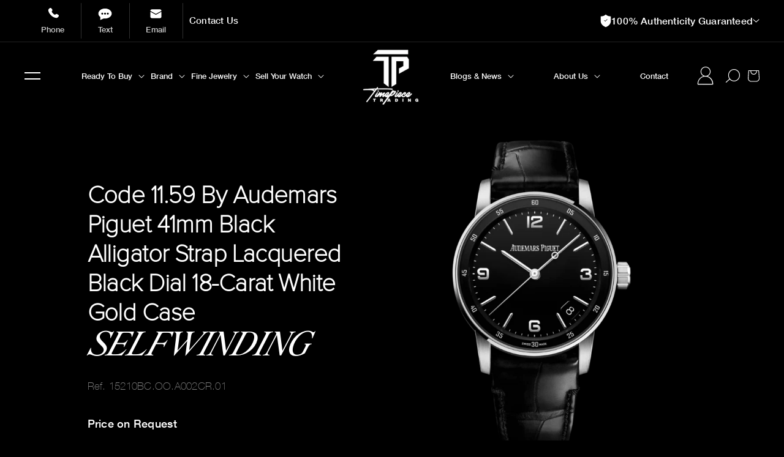

--- FILE ---
content_type: text/html; charset=utf-8
request_url: https://timepiecetradingllc.com/products/code-11-59-by-audemars-piguet-41mm-black-alligator-strap-lacquered-black-dial-18-carat-white-gold-case
body_size: 47477
content:
















<!doctype html>
<html class="no-js" lang="en">
  <head>
    <!-- Global site tag (gtag.js) - Google AdWords: 11104722571 -->
    <script async src="https://www.googletagmanager.com/gtag/js?id=AW-11104722571"></script>
    <script>
      window.dataLayer = window.dataLayer || [];
      function gtag(){dataLayer.push(arguments);}
      gtag('js', new Date());

      gtag('config', 'AW-11104722571');
    </script>

    <!--
      Event snippet for Click &quot;Start Your Purchase&quot; conversion page
      In your html page, add the snippet and call gtag_report_conversion when someone clicks on the chosen link or button.
    -->
    <script>
      function gtag_report_conversion(url) {
        var callback = function () {
          if (typeof(url) != 'undefined') {
            window.location = url;
          }
        };
        gtag('event', 'conversion', {
            'send_to': 'AW-11104722571/1Wg-CMaVzY8ZEIu9kq8p',
            'event_callback': callback
        });
        return false;
      }
    </script>

    <!-- Google Tag Manager -->
    <script>
      (function(w,d,s,l,i){w[l]=w[l]||[];w[l].push({'gtm.start':
      new Date().getTime(),event:'gtm.js'});var f=d.getElementsByTagName(s)[0],
      j=d.createElement(s),dl=l!='dataLayer'?'&l='+l:'';j.async=true;j.src=
      'https://www.googletagmanager.com/gtm.js?id='+i+dl;f.parentNode.insertBefore(j,f);
      })(window,document,'script','dataLayer','GTM-WQ8CZN2');
    </script>
    <!-- End Google Tag Manager -->

    <!-- Google Tag Manager -->
    <script>
      (function(w,d,s,l,i){w[l]=w[l]||[];w[l].push({'gtm.start':
      new Date().getTime(),event:'gtm.js'});var f=d.getElementsByTagName(s)[0],
      j=d.createElement(s),dl=l!='dataLayer'?'&l='+l:'';j.async=true;j.src=
      'https://www.googletagmanager.com/gtm.js?id='+i+dl;f.parentNode.insertBefore(j,f);
      })(window,document,'script','dataLayer','GTM-KQK2CBS');
    </script>
    <!-- End Google Tag Manager -->

        <script src="https://cdn.jsdelivr.net/npm/swiper@11/swiper-bundle.min.js" defer async></script>
    <link rel="stylesheet" href="https://cdn.jsdelivr.net/npm/swiper@11/swiper-bundle.min.css" /><meta charset="utf-8">
    <meta http-equiv="X-UA-Compatible" content="IE=edge">
    <meta name="viewport" content="width=device-width,initial-scale=1">
    <meta name="theme-color" content="">
    <link rel="canonical" href="https://timepiecetradingllc.com/products/code-11-59-by-audemars-piguet-41mm-black-alligator-strap-lacquered-black-dial-18-carat-white-gold-case">
    <link rel="preconnect" href="https://cdn.shopify.com" crossorigin>

 <script src="https://code.jquery.com/jquery-3.6.1.min.js" crossorigin="anonymous"></script>

<!-- Slick Carousel (Include once, latest version) -->
<script src="https://cdnjs.cloudflare.com/ajax/libs/slick-carousel/1.8.1/slick.min.js" crossorigin="anonymous" referrerpolicy="no-referrer"></script>
<link rel="stylesheet" href="https://cdnjs.cloudflare.com/ajax/libs/slick-carousel/1.8.1/slick.css" crossorigin="anonymous" referrerpolicy="no-referrer"><link rel="icon" type="image/png" href="//timepiecetradingllc.com/cdn/shop/files/tpt-black-logo.png?crop=center&height=32&v=1705454333&width=32"><link rel="preconnect" href="https://fonts.shopifycdn.com" crossorigin><title>
      Code 11.59 by Audemars Piguet 41mm Black Alligator Strap Lacquered Bla
 &ndash; TPT Timepiece Trading</title>

    
      <meta name="description" content="The 18-carat white gold case, an applied 3D gold Audemars Piguet signature in galvanic growth, and curved gold hour markers enhance the sleek look of the black lacquered dial.">
    

    

<meta property="og:site_name" content="TPT Timepiece Trading">
<meta property="og:url" content="https://timepiecetradingllc.com/products/code-11-59-by-audemars-piguet-41mm-black-alligator-strap-lacquered-black-dial-18-carat-white-gold-case">
<meta property="og:title" content="Code 11.59 by Audemars Piguet 41mm Black Alligator Strap Lacquered Bla">
<meta property="og:type" content="product">
<meta property="og:description" content="The 18-carat white gold case, an applied 3D gold Audemars Piguet signature in galvanic growth, and curved gold hour markers enhance the sleek look of the black lacquered dial."><meta property="og:image" content="http://timepiecetradingllc.com/cdn/shop/files/8_25.png?v=1744875373">
  <meta property="og:image:secure_url" content="https://timepiecetradingllc.com/cdn/shop/files/8_25.png?v=1744875373">
  <meta property="og:image:width" content="2000">
  <meta property="og:image:height" content="2000"><meta property="og:price:amount" content="0.00">
  <meta property="og:price:currency" content="USD"><meta name="twitter:site" content="@tptmiami"><meta name="twitter:card" content="summary_large_image">
<meta name="twitter:title" content="Code 11.59 by Audemars Piguet 41mm Black Alligator Strap Lacquered Bla">
<meta name="twitter:description" content="The 18-carat white gold case, an applied 3D gold Audemars Piguet signature in galvanic growth, and curved gold hour markers enhance the sleek look of the black lacquered dial.">

 
    <script src="//timepiecetradingllc.com/cdn/shop/t/121/assets/global.js?v=24850326154503943211762182558" defer="defer"></script>
    
  <script>window.performance && window.performance.mark && window.performance.mark('shopify.content_for_header.start');</script><meta name="google-site-verification" content="3dLdDq9SA9S4pprG_L09fjzfYtnuGIf7qlqZuk3YUoI">
<meta id="shopify-digital-wallet" name="shopify-digital-wallet" content="/68341530938/digital_wallets/dialog">
<link rel="alternate" type="application/json+oembed" href="https://timepiecetradingllc.com/products/code-11-59-by-audemars-piguet-41mm-black-alligator-strap-lacquered-black-dial-18-carat-white-gold-case.oembed">
<script async="async" src="/checkouts/internal/preloads.js?locale=en-US"></script>
<script id="shopify-features" type="application/json">{"accessToken":"d7df77fc0bc0b67d0912e03ee640dc5c","betas":["rich-media-storefront-analytics"],"domain":"timepiecetradingllc.com","predictiveSearch":true,"shopId":68341530938,"locale":"en"}</script>
<script>var Shopify = Shopify || {};
Shopify.shop = "tpt-timepiece-trading.myshopify.com";
Shopify.locale = "en";
Shopify.currency = {"active":"USD","rate":"1.0"};
Shopify.country = "US";
Shopify.theme = {"name":"Email popup","id":183570334010,"schema_name":"Dawn","schema_version":"6.0.2","theme_store_id":null,"role":"main"};
Shopify.theme.handle = "null";
Shopify.theme.style = {"id":null,"handle":null};
Shopify.cdnHost = "timepiecetradingllc.com/cdn";
Shopify.routes = Shopify.routes || {};
Shopify.routes.root = "/";</script>
<script type="module">!function(o){(o.Shopify=o.Shopify||{}).modules=!0}(window);</script>
<script>!function(o){function n(){var o=[];function n(){o.push(Array.prototype.slice.apply(arguments))}return n.q=o,n}var t=o.Shopify=o.Shopify||{};t.loadFeatures=n(),t.autoloadFeatures=n()}(window);</script>
<script id="shop-js-analytics" type="application/json">{"pageType":"product"}</script>
<script defer="defer" async type="module" src="//timepiecetradingllc.com/cdn/shopifycloud/shop-js/modules/v2/client.init-shop-cart-sync_IZsNAliE.en.esm.js"></script>
<script defer="defer" async type="module" src="//timepiecetradingllc.com/cdn/shopifycloud/shop-js/modules/v2/chunk.common_0OUaOowp.esm.js"></script>
<script type="module">
  await import("//timepiecetradingllc.com/cdn/shopifycloud/shop-js/modules/v2/client.init-shop-cart-sync_IZsNAliE.en.esm.js");
await import("//timepiecetradingllc.com/cdn/shopifycloud/shop-js/modules/v2/chunk.common_0OUaOowp.esm.js");

  window.Shopify.SignInWithShop?.initShopCartSync?.({"fedCMEnabled":true,"windoidEnabled":true});

</script>
<script>(function() {
  var isLoaded = false;
  function asyncLoad() {
    if (isLoaded) return;
    isLoaded = true;
    var urls = ["https:\/\/shy.elfsight.com\/p\/platform.js?shop=tpt-timepiece-trading.myshopify.com","https:\/\/cdn.nfcube.com\/instafeed-5b47bb515ea3d09ea4f52d4f11b77b37.js?shop=tpt-timepiece-trading.myshopify.com","https:\/\/io.dropinblog.com\/js\/shopify.js?shop=tpt-timepiece-trading.myshopify.com","https:\/\/shopify-widget.route.com\/shopify.widget.js?shop=tpt-timepiece-trading.myshopify.com","\/\/cdn.shopify.com\/s\/files\/1\/0257\/0108\/9360\/t\/85\/assets\/usf-license.js?shop=tpt-timepiece-trading.myshopify.com","https:\/\/cdn.attn.tv\/timepiecetradingllc\/dtag.js?shop=tpt-timepiece-trading.myshopify.com","https:\/\/na.shgcdn3.com\/pixel-collector.js?shop=tpt-timepiece-trading.myshopify.com"];
    for (var i = 0; i < urls.length; i++) {
      var s = document.createElement('script');
      s.type = 'text/javascript';
      s.async = true;
      s.src = urls[i];
      var x = document.getElementsByTagName('script')[0];
      x.parentNode.insertBefore(s, x);
    }
  };
  if(window.attachEvent) {
    window.attachEvent('onload', asyncLoad);
  } else {
    window.addEventListener('load', asyncLoad, false);
  }
})();</script>
<script id="__st">var __st={"a":68341530938,"offset":-21600,"reqid":"28fecae8-c4f0-4694-b84a-2ae7c93161f5-1768403941","pageurl":"timepiecetradingllc.com\/products\/code-11-59-by-audemars-piguet-41mm-black-alligator-strap-lacquered-black-dial-18-carat-white-gold-case","u":"efb87526bbc6","p":"product","rtyp":"product","rid":8079542944058};</script>
<script>window.ShopifyPaypalV4VisibilityTracking = true;</script>
<script id="captcha-bootstrap">!function(){'use strict';const t='contact',e='account',n='new_comment',o=[[t,t],['blogs',n],['comments',n],[t,'customer']],c=[[e,'customer_login'],[e,'guest_login'],[e,'recover_customer_password'],[e,'create_customer']],r=t=>t.map((([t,e])=>`form[action*='/${t}']:not([data-nocaptcha='true']) input[name='form_type'][value='${e}']`)).join(','),a=t=>()=>t?[...document.querySelectorAll(t)].map((t=>t.form)):[];function s(){const t=[...o],e=r(t);return a(e)}const i='password',u='form_key',d=['recaptcha-v3-token','g-recaptcha-response','h-captcha-response',i],f=()=>{try{return window.sessionStorage}catch{return}},m='__shopify_v',_=t=>t.elements[u];function p(t,e,n=!1){try{const o=window.sessionStorage,c=JSON.parse(o.getItem(e)),{data:r}=function(t){const{data:e,action:n}=t;return t[m]||n?{data:e,action:n}:{data:t,action:n}}(c);for(const[e,n]of Object.entries(r))t.elements[e]&&(t.elements[e].value=n);n&&o.removeItem(e)}catch(o){console.error('form repopulation failed',{error:o})}}const l='form_type',E='cptcha';function T(t){t.dataset[E]=!0}const w=window,h=w.document,L='Shopify',v='ce_forms',y='captcha';let A=!1;((t,e)=>{const n=(g='f06e6c50-85a8-45c8-87d0-21a2b65856fe',I='https://cdn.shopify.com/shopifycloud/storefront-forms-hcaptcha/ce_storefront_forms_captcha_hcaptcha.v1.5.2.iife.js',D={infoText:'Protected by hCaptcha',privacyText:'Privacy',termsText:'Terms'},(t,e,n)=>{const o=w[L][v],c=o.bindForm;if(c)return c(t,g,e,D).then(n);var r;o.q.push([[t,g,e,D],n]),r=I,A||(h.body.append(Object.assign(h.createElement('script'),{id:'captcha-provider',async:!0,src:r})),A=!0)});var g,I,D;w[L]=w[L]||{},w[L][v]=w[L][v]||{},w[L][v].q=[],w[L][y]=w[L][y]||{},w[L][y].protect=function(t,e){n(t,void 0,e),T(t)},Object.freeze(w[L][y]),function(t,e,n,w,h,L){const[v,y,A,g]=function(t,e,n){const i=e?o:[],u=t?c:[],d=[...i,...u],f=r(d),m=r(i),_=r(d.filter((([t,e])=>n.includes(e))));return[a(f),a(m),a(_),s()]}(w,h,L),I=t=>{const e=t.target;return e instanceof HTMLFormElement?e:e&&e.form},D=t=>v().includes(t);t.addEventListener('submit',(t=>{const e=I(t);if(!e)return;const n=D(e)&&!e.dataset.hcaptchaBound&&!e.dataset.recaptchaBound,o=_(e),c=g().includes(e)&&(!o||!o.value);(n||c)&&t.preventDefault(),c&&!n&&(function(t){try{if(!f())return;!function(t){const e=f();if(!e)return;const n=_(t);if(!n)return;const o=n.value;o&&e.removeItem(o)}(t);const e=Array.from(Array(32),(()=>Math.random().toString(36)[2])).join('');!function(t,e){_(t)||t.append(Object.assign(document.createElement('input'),{type:'hidden',name:u})),t.elements[u].value=e}(t,e),function(t,e){const n=f();if(!n)return;const o=[...t.querySelectorAll(`input[type='${i}']`)].map((({name:t})=>t)),c=[...d,...o],r={};for(const[a,s]of new FormData(t).entries())c.includes(a)||(r[a]=s);n.setItem(e,JSON.stringify({[m]:1,action:t.action,data:r}))}(t,e)}catch(e){console.error('failed to persist form',e)}}(e),e.submit())}));const S=(t,e)=>{t&&!t.dataset[E]&&(n(t,e.some((e=>e===t))),T(t))};for(const o of['focusin','change'])t.addEventListener(o,(t=>{const e=I(t);D(e)&&S(e,y())}));const B=e.get('form_key'),M=e.get(l),P=B&&M;t.addEventListener('DOMContentLoaded',(()=>{const t=y();if(P)for(const e of t)e.elements[l].value===M&&p(e,B);[...new Set([...A(),...v().filter((t=>'true'===t.dataset.shopifyCaptcha))])].forEach((e=>S(e,t)))}))}(h,new URLSearchParams(w.location.search),n,t,e,['guest_login'])})(!0,!0)}();</script>
<script integrity="sha256-4kQ18oKyAcykRKYeNunJcIwy7WH5gtpwJnB7kiuLZ1E=" data-source-attribution="shopify.loadfeatures" defer="defer" src="//timepiecetradingllc.com/cdn/shopifycloud/storefront/assets/storefront/load_feature-a0a9edcb.js" crossorigin="anonymous"></script>
<script data-source-attribution="shopify.dynamic_checkout.dynamic.init">var Shopify=Shopify||{};Shopify.PaymentButton=Shopify.PaymentButton||{isStorefrontPortableWallets:!0,init:function(){window.Shopify.PaymentButton.init=function(){};var t=document.createElement("script");t.src="https://timepiecetradingllc.com/cdn/shopifycloud/portable-wallets/latest/portable-wallets.en.js",t.type="module",document.head.appendChild(t)}};
</script>
<script data-source-attribution="shopify.dynamic_checkout.buyer_consent">
  function portableWalletsHideBuyerConsent(e){var t=document.getElementById("shopify-buyer-consent"),n=document.getElementById("shopify-subscription-policy-button");t&&n&&(t.classList.add("hidden"),t.setAttribute("aria-hidden","true"),n.removeEventListener("click",e))}function portableWalletsShowBuyerConsent(e){var t=document.getElementById("shopify-buyer-consent"),n=document.getElementById("shopify-subscription-policy-button");t&&n&&(t.classList.remove("hidden"),t.removeAttribute("aria-hidden"),n.addEventListener("click",e))}window.Shopify?.PaymentButton&&(window.Shopify.PaymentButton.hideBuyerConsent=portableWalletsHideBuyerConsent,window.Shopify.PaymentButton.showBuyerConsent=portableWalletsShowBuyerConsent);
</script>
<script data-source-attribution="shopify.dynamic_checkout.cart.bootstrap">document.addEventListener("DOMContentLoaded",(function(){function t(){return document.querySelector("shopify-accelerated-checkout-cart, shopify-accelerated-checkout")}if(t())Shopify.PaymentButton.init();else{new MutationObserver((function(e,n){t()&&(Shopify.PaymentButton.init(),n.disconnect())})).observe(document.body,{childList:!0,subtree:!0})}}));
</script>
<link id="shopify-accelerated-checkout-styles" rel="stylesheet" media="screen" href="https://timepiecetradingllc.com/cdn/shopifycloud/portable-wallets/latest/accelerated-checkout-backwards-compat.css" crossorigin="anonymous">
<style id="shopify-accelerated-checkout-cart">
        #shopify-buyer-consent {
  margin-top: 1em;
  display: inline-block;
  width: 100%;
}

#shopify-buyer-consent.hidden {
  display: none;
}

#shopify-subscription-policy-button {
  background: none;
  border: none;
  padding: 0;
  text-decoration: underline;
  font-size: inherit;
  cursor: pointer;
}

#shopify-subscription-policy-button::before {
  box-shadow: none;
}

      </style>
<script id="sections-script" data-sections="header,footer" defer="defer" src="//timepiecetradingllc.com/cdn/shop/t/121/compiled_assets/scripts.js?34086"></script>
<script>window.performance && window.performance.mark && window.performance.mark('shopify.content_for_header.end');</script>
  





  <script type="text/javascript">
    
      window.__shgMoneyFormat = window.__shgMoneyFormat || {"USD":{"currency":"USD","currency_symbol":"$","currency_symbol_location":"left","decimal_places":2,"decimal_separator":".","thousands_separator":","}};
    
    window.__shgCurrentCurrencyCode = window.__shgCurrentCurrencyCode || {
      currency: "USD",
      currency_symbol: "$",
      decimal_separator: ".",
      thousands_separator: ",",
      decimal_places: 2,
      currency_symbol_location: "left"
    };
  </script>



    <script>window._usfTheme={
    id:165178212666,
    name:"Dawn",
    version:"6.0.2",
    vendor:"Shopify",
    applied:1,
    assetUrl:"//timepiecetradingllc.com/cdn/shop/t/121/assets/usf-boot.js?v=53917240309869982211762182558"
};
window._usfCustomerTags = null;
window._usfCollectionId = null;
window._usfCollectionDefaultSort = null;
window._usfLocale = "en";
window._usfRootUrl = "\/";
window.usf = {
  settings: {"online":1,"version":"1.0.2.4112","shop":"tpt-timepiece-trading.myshopify.com","siteId":"b050a108-b10f-46ee-98d9-55cef2c136fa","resUrl":"//cdn.shopify.com/s/files/1/0257/0108/9360/t/85/assets/","analyticsApiUrl":"https://svc-8-analytics-usf.hotyon.com/set","searchSvcUrl":"https://svc-8-usf.hotyon.com/","enabledPlugins":["preview-usf"],"showGotoTop":1,"mobileBreakpoint":767,"decimals":2,"decimalDisplay":".","thousandSeparator":",","currency":"USD","priceLongFormat":"${0} USD","priceFormat":"${0}","plugins":{},"revision":86784775,"filters":{"horz":1,"filtersHorzStyle":"default","filtersHorzPosition":"left","filtersMobileStyle":"default"},"instantSearch":{"online":1,"searchBoxSelector":"input[name=q]","numOfSuggestions":6,"numOfProductMatches":6,"numOfCollections":4,"numOfPages":4,"layout":"two-columns","productDisplayType":"list","productColumnPosition":"left","productsPerRow":2,"showPopularProducts":1,"numOfPopularProducts":6,"numOfRecentSearches":5},"search":{"online":1,"sortFields":["price","r","title","-title","date","-date","-price"],"searchResultsUrl":"/pages/search-results","more":"more","itemsPerPage":28,"imageSizeType":"fixed","imageSize":"600,350","showSearchInputOnSearchPage":1,"showAltImage":1,"showVendor":1,"showSale":1,"showSoldOut":1,"canChangeUrl":1},"collections":{"online":1,"collectionsPageUrl":"/pages/collections"},"filterNavigation":{"showFilterArea":1,"showSingle":1,"showProductCount":1},"darkMode":1,"translation_en":{"search":"Search","latestSearches":"Latest searches","popularSearches":"Popular searches","viewAllResultsFor":"view all results for <span class=\"usf-highlight\">{0}</span>","viewAllResults":"view all results","noMatchesFoundFor":"No matches found for \"<b>{0}</b>\". Please try again with a different term.","productSearchResultWithTermSummary":"<b>{0}</b> results for '<b>{1}</b>'","productSearchResultSummary":"<b>{0}</b> products","productSearchNoResults":"<h2>No matching for '<b>{0}</b>'.</h2><p>But don't give up – check the filters, spelling or try less specific search terms.</p>","productSearchNoResultsEmptyTerm":"<h2>No results found.</h2><p>But don't give up – check the filters or try less specific terms.</p>","clearAll":"Clear all","clear":"Clear","clearAllFilters":"Clear all filters","clearFiltersBy":"Clear filters by {0}","filterBy":"Filter by {0}","sort":"Sort","sortBy_r":"Relevance","sortBy_title":"Title: A-Z","sortBy_-title":"Title: Z-A","sortBy_date":"Date: Old to New","sortBy_-date":"Date: New to Old","sortBy_price":"Price: Low to High","sortBy_-price":"Price: High to Low","sortBy_percentSale":"Percent sales: Low to High","sortBy_-percentSale":"Percent sales: High to Low","sortBy_-discount":"Discount: High to Low","sortBy_bestselling":"Best selling","sortBy_-available":"Inventory: High to Low","sortBy_producttype":"Product Type: A-Z","sortBy_-producttype":"Product Type: Z-A","sortBy_random":"Random","filters":"Filters","filterOptions":"Filter options","clearFilterOptions":"Clear all filter options","youHaveViewed":"You've viewed {0} of {1} products","loadMore":"Load more","loadPrev":"Load previous","productMatches":"Product matches","trending":"Trending","didYouMean":"Sorry, nothing found for '<b>{0}</b>'.<br>Did you mean '<b>{1}</b>'?","searchSuggestions":"Search suggestions","popularSearch":"Popular search","quantity":"Quantity","selectedVariantNotAvailable":"The selected variant is not available.","addToCart":"Add to cart","seeFullDetails":"See full details","chooseOptions":"Choose options","quickView":"Quick view","sale":"Sale","save":"Save","soldOut":"Sold out","viewItems":"View items","more":"More","all":"All","prevPage":"Previous page","gotoPage":"Go to page {0}","nextPage":"Next page","from":"From","collections":"Collections","pages":"Pages","sortBy_option:Color":"Color: A-Z","sortBy_-option:Color":"Color: Z-A","sortBy_option:Size":"Size: A-Z","sortBy_-option:Size":"Size: Z-A","sortBy_option:Title":"Title: A-Z","sortBy_-option:Title":"Title: Z-A","sortBy_metafield:MyNamespace.MyKey1":"MyNamespace.MyKey1: A-Z","sortBy_-metafield:MyNamespace.MyKey1":"MyNamespace.MyKey1: Z-A","sortBy_varMetafield:MyNamespace.MyKey1":"MyNamespace.MyKey1: A-Z","sortBy_-varMetafield:MyNamespace.MyKey1":"MyNamespace.MyKey1: Z-A","sortBy_metafield:custom.stones":"custom.stones: A-Z","sortBy_-metafield:custom.stones":"custom.stones: Z-A","sortBy_metafield:custom.brand_name":"custom.brand_name: A-Z","sortBy_-metafield:custom.brand_name":"custom.brand_name: Z-A","sortBy_metafield:custom.case_matarial":"custom.case_matarial: A-Z","sortBy_-metafield:custom.case_matarial":"custom.case_matarial: Z-A","sortBy_metafield:custom.dialcolor":"custom.dialcolor: A-Z","sortBy_-metafield:custom.dialcolor":"custom.dialcolor: Z-A","sortBy_metafield:custom.rolex_bezel":"custom.rolex_bezel: A-Z","sortBy_-metafield:custom.rolex_bezel":"custom.rolex_bezel: Z-A","sortBy_metafield:custom.rolex_bracelet":"custom.rolex_bracelet: A-Z","sortBy_-metafield:custom.rolex_bracelet":"custom.rolex_bracelet: Z-A","sortBy_metafield:custom.case_size":"custom.case_size: A-Z","sortBy_-metafield:custom.case_size":"custom.case_size: Z-A"}}
}
</script>
<script src="//timepiecetradingllc.com/cdn/shop/t/121/assets/usf-boot.js?v=53917240309869982211762182558" async></script>

    <script src="//timepiecetradingllc.com/cdn/shop/t/121/assets/servicify-asset.js?v=9391740801321792721762182558" type="text/javascript"></script>


    <style data-shopify>
      @font-face {
  font-family: Assistant;
  font-weight: 400;
  font-style: normal;
  font-display: swap;
  src: url("//timepiecetradingllc.com/cdn/fonts/assistant/assistant_n4.9120912a469cad1cc292572851508ca49d12e768.woff2") format("woff2"),
       url("//timepiecetradingllc.com/cdn/fonts/assistant/assistant_n4.6e9875ce64e0fefcd3f4446b7ec9036b3ddd2985.woff") format("woff");
}

      @font-face {
  font-family: Assistant;
  font-weight: 700;
  font-style: normal;
  font-display: swap;
  src: url("//timepiecetradingllc.com/cdn/fonts/assistant/assistant_n7.bf44452348ec8b8efa3aa3068825305886b1c83c.woff2") format("woff2"),
       url("//timepiecetradingllc.com/cdn/fonts/assistant/assistant_n7.0c887fee83f6b3bda822f1150b912c72da0f7b64.woff") format("woff");
}

      
      
      @font-face {
  font-family: Oswald;
  font-weight: 700;
  font-style: normal;
  font-display: swap;
  src: url("//timepiecetradingllc.com/cdn/fonts/oswald/oswald_n7.b3ba3d6f1b341d51018e3cfba146932b55221727.woff2") format("woff2"),
       url("//timepiecetradingllc.com/cdn/fonts/oswald/oswald_n7.6cec6bed2bb070310ad90e19ea7a56b65fd83c0b.woff") format("woff");
}


      :root {
        --font-body-family: Assistant, sans-serif;
        --font-body-style: normal;
        --font-body-weight: 400;
        --font-body-weight-bold: 700;

        --font-heading-family: Oswald, sans-serif;
        --font-heading-style: normal;
        --font-heading-weight: 700;

        --font-body-scale: 1.0;
        --font-heading-scale: 1.0;

        --color-base-text: 255, 255, 255;
        --color-shadow: 255, 255, 255;
        --color-base-background-1: 0, 0, 0;
        --color-base-background-2: 243, 243, 243;
        --color-base-solid-button-labels: 0, 0, 0;
        --color-base-outline-button-labels: 252, 252, 252;
        --color-base-accent-1: 252, 252, 252;
        --color-base-accent-2: 255, 0, 206;
        --payment-terms-background-color: #000000;

        --gradient-base-background-1: #000000;
        --gradient-base-background-2: #f3f3f3;
        --gradient-base-accent-1: #fcfcfc;
        --gradient-base-accent-2: #ff00ce;

        --media-padding: px;
        --media-border-opacity: 0.05;
        --media-border-width: 1px;
        --media-radius: 0px;
        --media-shadow-opacity: 0.0;
        --media-shadow-horizontal-offset: 0px;
        --media-shadow-vertical-offset: 4px;
        --media-shadow-blur-radius: 5px;
        --media-shadow-visible: 0;

        --page-width: 160rem;
        --page-width-margin: 0rem;

        --card-image-padding: 0.0rem;
        --card-corner-radius: 0.0rem;
        --card-text-alignment: left;
        --card-border-width: 0.0rem;
        --card-border-opacity: 0.1;
        --card-shadow-opacity: 0.0;
        --card-shadow-visible: 0;
        --card-shadow-horizontal-offset: 0.0rem;
        --card-shadow-vertical-offset: 0.4rem;
        --card-shadow-blur-radius: 0.5rem;

        --badge-corner-radius: 4.0rem;

        --popup-border-width: 1px;
        --popup-border-opacity: 0.1;
        --popup-corner-radius: 0px;
        --popup-shadow-opacity: 0.0;
        --popup-shadow-horizontal-offset: 0px;
        --popup-shadow-vertical-offset: 4px;
        --popup-shadow-blur-radius: 5px;

        --drawer-border-width: 1px;
        --drawer-border-opacity: 0.1;
        --drawer-shadow-opacity: 0.0;
        --drawer-shadow-horizontal-offset: 0px;
        --drawer-shadow-vertical-offset: 4px;
        --drawer-shadow-blur-radius: 5px;

        --spacing-sections-desktop: 0px;
        --spacing-sections-mobile: 0px;

        --grid-desktop-vertical-spacing: 8px;
        --grid-desktop-horizontal-spacing: 8px;
        --grid-mobile-vertical-spacing: 4px;
        --grid-mobile-horizontal-spacing: 4px;

        --text-boxes-border-opacity: 0.1;
        --text-boxes-border-width: 0px;
        --text-boxes-radius: 0px;
        --text-boxes-shadow-opacity: 0.0;
        --text-boxes-shadow-visible: 0;
        --text-boxes-shadow-horizontal-offset: 0px;
        --text-boxes-shadow-vertical-offset: 4px;
        --text-boxes-shadow-blur-radius: 5px;

        --buttons-radius: 0px;
        --buttons-radius-outset: 0px;
        --buttons-border-width: 2px;
        --buttons-border-opacity: 1.0;
        --buttons-shadow-opacity: 0.0;
        --buttons-shadow-visible: 0;
        --buttons-shadow-horizontal-offset: 0px;
        --buttons-shadow-vertical-offset: 4px;
        --buttons-shadow-blur-radius: 5px;
        --buttons-border-offset: 0px;

        --inputs-radius: 0px;
        --inputs-border-width: 1px;
        --inputs-border-opacity: 0.55;
        --inputs-shadow-opacity: 0.0;
        --inputs-shadow-horizontal-offset: 0px;
        --inputs-margin-offset: 0px;
        --inputs-shadow-vertical-offset: 4px;
        --inputs-shadow-blur-radius: 5px;
        --inputs-radius-outset: 0px;

        --variant-pills-radius: 40px;
        --variant-pills-border-width: 1px;
        --variant-pills-border-opacity: 0.55;
        --variant-pills-shadow-opacity: 0.0;
        --variant-pills-shadow-horizontal-offset: 0px;
        --variant-pills-shadow-vertical-offset: 4px;
        --variant-pills-shadow-blur-radius: 5px;
      }

      *,
      *::before,
      *::after {
        box-sizing: inherit;
      }

      html {
        box-sizing: border-box;
        font-size: calc(var(--font-body-scale) * 62.5%);
        height: 100%;
      }

      body {
        display: grid;
        grid-template-rows: auto auto 1fr auto;
        grid-template-columns: 100%;
        min-height: 100%;
        margin: 0;
        font-size: 1.5rem;
        letter-spacing: 0.06rem;
        line-height: calc(1 + 0.8 / var(--font-body-scale));
        font-family: var(--font-body-family);
        font-style: var(--font-body-style);
        font-weight: var(--font-body-weight);
      }

      @media screen and (min-width: 750px) {
        body {
          font-size: 1.6rem;
        }
      }
    </style>

    <link href="//timepiecetradingllc.com/cdn/shop/t/121/assets/base.css?v=144657293167479037641762182558" rel="stylesheet" type="text/css" media="all" />

    <link
      rel="stylesheet"
      href="https://cdnjs.cloudflare.com/ajax/libs/slick-carousel/1.8.1/slick.min.css"
      crossorigin="anonymous"
      referrerpolicy="no-referrer"
    >
    <link
      rel="stylesheet"
      href="https://cdnjs.cloudflare.com/ajax/libs/slick-carousel/1.8.1/slick-theme.min.css"
      crossorigin="anonymous"
      referrerpolicy="no-referrer"
    >
    <link href="//timepiecetradingllc.com/cdn/shop/t/121/assets/custom-grid.css?v=45107671841854319071762182558" rel="stylesheet" type="text/css" media="all" />
    <link href="//timepiecetradingllc.com/cdn/shop/t/121/assets/custom.css?v=42731309865421528551762182558" rel="stylesheet" type="text/css" media="all" />
<link rel="preload" as="font" href="//timepiecetradingllc.com/cdn/fonts/assistant/assistant_n4.9120912a469cad1cc292572851508ca49d12e768.woff2" type="font/woff2" crossorigin><link rel="preload" as="font" href="//timepiecetradingllc.com/cdn/fonts/oswald/oswald_n7.b3ba3d6f1b341d51018e3cfba146932b55221727.woff2" type="font/woff2" crossorigin><link
        rel="stylesheet"
        href="//timepiecetradingllc.com/cdn/shop/t/121/assets/component-predictive-search.css?v=79461297315889173011762182558"
        media="print"
        onload="this.media='all'"
      ><script>

  

  (function(win) {
      'use strict';

      var listeners = [], 
      doc = win.document, 
      MutationObserver = win.MutationObserver || win.WebKitMutationObserver,
      observer;

      function ready(selector, fn) {
          // Store the selector and callback to be monitored
          listeners.push({
              selector: selector,
              fn: fn
          });
          if (!observer) {
              // Watch for changes in the document
              observer = new MutationObserver(check);
              observer.observe(doc.documentElement, {
                  childList: true,
                  subtree: true
              });
          }
          // Check if the element is currently in the DOM
          check();
      }

      function check() {
          // Check the DOM for elements matching a stored selector
          for (var i = 0, len = listeners.length, listener, elements; i < len; i++) {
              listener = listeners[i];
              // Query for elements matching the specified selector
              elements = doc.querySelectorAll(listener.selector);
              for (var j = 0, jLen = elements.length, element; j < jLen; j++) {
                  element = elements[j];
                  // Make sure the callback isn't invoked with the 
                  // same element more than once
                  if (!element.ready) {
                      element.ready = true;
                      // Invoke the callback with the element
                      listener.fn.call(element, element);
                  }
              }
          }
      }

      // Expose `ready`
      win.ready = ready;

  })(this);





      ready('.usf-filters', function(element) {
   setTimeout(function() {
   $('.usf-filters').click();


  $('.usf-facets.usf-facets--mobile').insertBefore('main#MainContent');
  $('.usf-facets.usf-facets--mobile').addClass('show-mobile');
  $('.usf-facets.usf-facets--mobile.show-mobile').show();
  	
  	}, 500);
        
      });


    



document.addEventListener('DOMContentLoaded', function() {
  
  var elements = document.querySelectorAll('.mega_menu-wrapper .menus-cotent.menus-cotent-flex> li');
var wrapper = null;

elements.forEach(function(element, index) {
    // If the index is divisible by 4, create a new wrapper div
    if (index % 4 === 0) {
        wrapper = document.createElement('div');
        wrapper.classList.add('custom');
        // Insert the wrapper into the DOM before the current element
        element.parentNode.insertBefore(wrapper, element);
    }
    // Append the current element to the wrapper
    wrapper.appendChild(element);
});


document.querySelectorAll('.header-menu-details-c').forEach(function(element) {

    element.addEventListener('click', function(event) {
        event.stopPropagation(); // Prevent click event from propagating to the document
        
        // Check if the clicked element is already open
        var isOpen = element.classList.contains('open');
        
        // Remove the 'open' class from all elements
        document.querySelectorAll('.header-menu-details-c').forEach(function(el) {
            el.classList.remove('open');
        });
        
        // If the clicked element was not open, add the 'open' class
        if (!isOpen) {
            element.classList.add('open');
        }
    });
});





document.addEventListener('click', function() {
    // Remove the 'open' class from all .header-menu-details-c elements
    var elements = document.querySelectorAll('.header-menu-details-c');
    elements.forEach(function(element) {
        element.classList.remove('open');
    });
    console.log('JavaScript code');
});


   


  
});



// Read More Section Start

 document.addEventListener('DOMContentLoaded', function () {
    const readMore = document.getElementById('readMore');
    const readLess = document.getElementById('readLess');
    const description = document.querySelector('.readmore-description');
    const mainText = document.getElementById('mainText');

    function checkTextOverflow() {
        // Temporarily remove the line clamp to get the full height of the text
        mainText.style.display = '-webkit-box';
        mainText.style.webkitLineClamp = 'unset';
        mainText.style.maxHeight = 'none'; // Temporarily remove max-height
        const fullHeight = mainText.scrollHeight;

        // Restore the line clamp
        mainText.style.maxHeight = '3.6em'; // Set back to the original max-height
        mainText.style.webkitLineClamp = '2';
        mainText.style.display = '-webkit-box';

        // Hide "Read More" button if the content fits within 2 lines
        if (fullHeight <= mainText.clientHeight) {
            readMore.style.display = 'none';
        } else {
            readMore.style.display = 'inline';
        }
    }

    // Initial check
    checkTextOverflow();

    // Recheck on window resize
    window.addEventListener('resize', function () {
        checkTextOverflow();
    });

    // Expand the text when "Read More" is clicked
    readMore.addEventListener('click', function () {
        description.classList.add('expanded');
        readMore.style.display = 'none';
        readLess.style.display = 'inline';
    });

    // Collapse the text when "Read Less" is clicked
    readLess.addEventListener('click', function () {
        description.classList.remove('expanded');
        readMore.style.display = 'inline';
        readLess.style.display = 'none';
    });
});



// Read More Section End



// Slider Arrow Jquery

if (typeof jQuery !== 'undefined') {
    (function($) {
        $(document).ready(function() {
            var $slider = $('.slider');
            var slideWidth = $('.slider__slide').outerWidth(true); // Width of each slide including margin

            // Navigate to the previous slide
            $('.slider-button--prev').click(function(event) {
                event.preventDefault(); // Prevent default button behavior
                var currentPosition = $slider.scrollLeft();
                var newPosition = currentPosition - slideWidth;
                $slider.animate({ scrollLeft: newPosition }, 300);
            });

            // Navigate to the next slide
            $('.slider-button--next').click(function(event) {
                event.preventDefault(); // Prevent default button behavior
                var currentPosition = $slider.scrollLeft();
                var newPosition = currentPosition + slideWidth;
                $slider.animate({ scrollLeft: newPosition }, 300);
            });
        });
    })(jQuery);
} else {
    console.error('jQuery is not loaded.');
}


  
</script>

    <script>
      document.documentElement.className = document.documentElement.className.replace('no-js', 'js');
      if (Shopify.designMode) {
        document.documentElement.classList.add('shopify-design-mode');
      }
    </script>
    <!-- Gem_Page_Header_Script -->

    <!-- End_Gem_Page_Header_Script -->

<script type="text/javascript">
  
    window.SHG_CUSTOMER = null;
  
</script>







<!-- BEGIN app block: shopify://apps/klaviyo-email-marketing-sms/blocks/klaviyo-onsite-embed/2632fe16-c075-4321-a88b-50b567f42507 -->












  <script async src="https://static.klaviyo.com/onsite/js/RcUFzR/klaviyo.js?company_id=RcUFzR"></script>
  <script>!function(){if(!window.klaviyo){window._klOnsite=window._klOnsite||[];try{window.klaviyo=new Proxy({},{get:function(n,i){return"push"===i?function(){var n;(n=window._klOnsite).push.apply(n,arguments)}:function(){for(var n=arguments.length,o=new Array(n),w=0;w<n;w++)o[w]=arguments[w];var t="function"==typeof o[o.length-1]?o.pop():void 0,e=new Promise((function(n){window._klOnsite.push([i].concat(o,[function(i){t&&t(i),n(i)}]))}));return e}}})}catch(n){window.klaviyo=window.klaviyo||[],window.klaviyo.push=function(){var n;(n=window._klOnsite).push.apply(n,arguments)}}}}();</script>

  
    <script id="viewed_product">
      if (item == null) {
        var _learnq = _learnq || [];

        var MetafieldReviews = null
        var MetafieldYotpoRating = null
        var MetafieldYotpoCount = null
        var MetafieldLooxRating = null
        var MetafieldLooxCount = null
        var okendoProduct = null
        var okendoProductReviewCount = null
        var okendoProductReviewAverageValue = null
        try {
          // The following fields are used for Customer Hub recently viewed in order to add reviews.
          // This information is not part of __kla_viewed. Instead, it is part of __kla_viewed_reviewed_items
          MetafieldReviews = {};
          MetafieldYotpoRating = null
          MetafieldYotpoCount = null
          MetafieldLooxRating = null
          MetafieldLooxCount = null

          okendoProduct = null
          // If the okendo metafield is not legacy, it will error, which then requires the new json formatted data
          if (okendoProduct && 'error' in okendoProduct) {
            okendoProduct = null
          }
          okendoProductReviewCount = okendoProduct ? okendoProduct.reviewCount : null
          okendoProductReviewAverageValue = okendoProduct ? okendoProduct.reviewAverageValue : null
        } catch (error) {
          console.error('Error in Klaviyo onsite reviews tracking:', error);
        }

        var item = {
          Name: "Code 11.59 by Audemars Piguet 41mm Black Alligator Strap Lacquered Black Dial 18-Carat White Gold Case",
          ProductID: 8079542944058,
          Categories: ["A AUDEMARS TEST","All","Audemars Piguet","Certified Pre-Owned Audemars Piguet Watches","CODE 11.59 BY AUDEMARS PIGUET","Code 11.59 Collection","No price","Smart Products Filter Index - Do not delete"],
          ImageURL: "https://timepiecetradingllc.com/cdn/shop/files/8_25_grande.png?v=1744875373",
          URL: "https://timepiecetradingllc.com/products/code-11-59-by-audemars-piguet-41mm-black-alligator-strap-lacquered-black-dial-18-carat-white-gold-case",
          Brand: "TPT Timepiece Trading",
          Price: "$0.00",
          Value: "0.00",
          CompareAtPrice: "$0.00"
        };
        _learnq.push(['track', 'Viewed Product', item]);
        _learnq.push(['trackViewedItem', {
          Title: item.Name,
          ItemId: item.ProductID,
          Categories: item.Categories,
          ImageUrl: item.ImageURL,
          Url: item.URL,
          Metadata: {
            Brand: item.Brand,
            Price: item.Price,
            Value: item.Value,
            CompareAtPrice: item.CompareAtPrice
          },
          metafields:{
            reviews: MetafieldReviews,
            yotpo:{
              rating: MetafieldYotpoRating,
              count: MetafieldYotpoCount,
            },
            loox:{
              rating: MetafieldLooxRating,
              count: MetafieldLooxCount,
            },
            okendo: {
              rating: okendoProductReviewAverageValue,
              count: okendoProductReviewCount,
            }
          }
        }]);
      }
    </script>
  




  <script>
    window.klaviyoReviewsProductDesignMode = false
  </script>







<!-- END app block --><!-- BEGIN app block: shopify://apps/pagefly-page-builder/blocks/app-embed/83e179f7-59a0-4589-8c66-c0dddf959200 -->

<!-- BEGIN app snippet: pagefly-cro-ab-testing-main -->







<script>
  ;(function () {
    const url = new URL(window.location)
    const viewParam = url.searchParams.get('view')
    if (viewParam && viewParam.includes('variant-pf-')) {
      url.searchParams.set('pf_v', viewParam)
      url.searchParams.delete('view')
      window.history.replaceState({}, '', url)
    }
  })()
</script>



<script type='module'>
  
  window.PAGEFLY_CRO = window.PAGEFLY_CRO || {}

  window.PAGEFLY_CRO['data_debug'] = {
    original_template_suffix: "audermars-piguet",
    allow_ab_test: false,
    ab_test_start_time: 0,
    ab_test_end_time: 0,
    today_date_time: 1768403941000,
  }
  window.PAGEFLY_CRO['GA4'] = { enabled: false}
</script>

<!-- END app snippet -->








  <script src='https://cdn.shopify.com/extensions/019bb4f9-aed6-78a3-be91-e9d44663e6bf/pagefly-page-builder-215/assets/pagefly-helper.js' defer='defer'></script>

  <script src='https://cdn.shopify.com/extensions/019bb4f9-aed6-78a3-be91-e9d44663e6bf/pagefly-page-builder-215/assets/pagefly-general-helper.js' defer='defer'></script>

  <script src='https://cdn.shopify.com/extensions/019bb4f9-aed6-78a3-be91-e9d44663e6bf/pagefly-page-builder-215/assets/pagefly-snap-slider.js' defer='defer'></script>

  <script src='https://cdn.shopify.com/extensions/019bb4f9-aed6-78a3-be91-e9d44663e6bf/pagefly-page-builder-215/assets/pagefly-slideshow-v3.js' defer='defer'></script>

  <script src='https://cdn.shopify.com/extensions/019bb4f9-aed6-78a3-be91-e9d44663e6bf/pagefly-page-builder-215/assets/pagefly-slideshow-v4.js' defer='defer'></script>

  <script src='https://cdn.shopify.com/extensions/019bb4f9-aed6-78a3-be91-e9d44663e6bf/pagefly-page-builder-215/assets/pagefly-glider.js' defer='defer'></script>

  <script src='https://cdn.shopify.com/extensions/019bb4f9-aed6-78a3-be91-e9d44663e6bf/pagefly-page-builder-215/assets/pagefly-slideshow-v1-v2.js' defer='defer'></script>

  <script src='https://cdn.shopify.com/extensions/019bb4f9-aed6-78a3-be91-e9d44663e6bf/pagefly-page-builder-215/assets/pagefly-product-media.js' defer='defer'></script>

  <script src='https://cdn.shopify.com/extensions/019bb4f9-aed6-78a3-be91-e9d44663e6bf/pagefly-page-builder-215/assets/pagefly-product.js' defer='defer'></script>


<script id='pagefly-helper-data' type='application/json'>
  {
    "page_optimization": {
      "assets_prefetching": false
    },
    "elements_asset_mapper": {
      "Accordion": "https://cdn.shopify.com/extensions/019bb4f9-aed6-78a3-be91-e9d44663e6bf/pagefly-page-builder-215/assets/pagefly-accordion.js",
      "Accordion3": "https://cdn.shopify.com/extensions/019bb4f9-aed6-78a3-be91-e9d44663e6bf/pagefly-page-builder-215/assets/pagefly-accordion3.js",
      "CountDown": "https://cdn.shopify.com/extensions/019bb4f9-aed6-78a3-be91-e9d44663e6bf/pagefly-page-builder-215/assets/pagefly-countdown.js",
      "GMap1": "https://cdn.shopify.com/extensions/019bb4f9-aed6-78a3-be91-e9d44663e6bf/pagefly-page-builder-215/assets/pagefly-gmap.js",
      "GMap2": "https://cdn.shopify.com/extensions/019bb4f9-aed6-78a3-be91-e9d44663e6bf/pagefly-page-builder-215/assets/pagefly-gmap.js",
      "GMapBasicV2": "https://cdn.shopify.com/extensions/019bb4f9-aed6-78a3-be91-e9d44663e6bf/pagefly-page-builder-215/assets/pagefly-gmap.js",
      "GMapAdvancedV2": "https://cdn.shopify.com/extensions/019bb4f9-aed6-78a3-be91-e9d44663e6bf/pagefly-page-builder-215/assets/pagefly-gmap.js",
      "HTML.Video": "https://cdn.shopify.com/extensions/019bb4f9-aed6-78a3-be91-e9d44663e6bf/pagefly-page-builder-215/assets/pagefly-htmlvideo.js",
      "HTML.Video2": "https://cdn.shopify.com/extensions/019bb4f9-aed6-78a3-be91-e9d44663e6bf/pagefly-page-builder-215/assets/pagefly-htmlvideo2.js",
      "HTML.Video3": "https://cdn.shopify.com/extensions/019bb4f9-aed6-78a3-be91-e9d44663e6bf/pagefly-page-builder-215/assets/pagefly-htmlvideo2.js",
      "BackgroundVideo": "https://cdn.shopify.com/extensions/019bb4f9-aed6-78a3-be91-e9d44663e6bf/pagefly-page-builder-215/assets/pagefly-htmlvideo2.js",
      "Instagram": "https://cdn.shopify.com/extensions/019bb4f9-aed6-78a3-be91-e9d44663e6bf/pagefly-page-builder-215/assets/pagefly-instagram.js",
      "Instagram2": "https://cdn.shopify.com/extensions/019bb4f9-aed6-78a3-be91-e9d44663e6bf/pagefly-page-builder-215/assets/pagefly-instagram.js",
      "Insta3": "https://cdn.shopify.com/extensions/019bb4f9-aed6-78a3-be91-e9d44663e6bf/pagefly-page-builder-215/assets/pagefly-instagram3.js",
      "Tabs": "https://cdn.shopify.com/extensions/019bb4f9-aed6-78a3-be91-e9d44663e6bf/pagefly-page-builder-215/assets/pagefly-tab.js",
      "Tabs3": "https://cdn.shopify.com/extensions/019bb4f9-aed6-78a3-be91-e9d44663e6bf/pagefly-page-builder-215/assets/pagefly-tab3.js",
      "ProductBox": "https://cdn.shopify.com/extensions/019bb4f9-aed6-78a3-be91-e9d44663e6bf/pagefly-page-builder-215/assets/pagefly-cart.js",
      "FBPageBox2": "https://cdn.shopify.com/extensions/019bb4f9-aed6-78a3-be91-e9d44663e6bf/pagefly-page-builder-215/assets/pagefly-facebook.js",
      "FBLikeButton2": "https://cdn.shopify.com/extensions/019bb4f9-aed6-78a3-be91-e9d44663e6bf/pagefly-page-builder-215/assets/pagefly-facebook.js",
      "TwitterFeed2": "https://cdn.shopify.com/extensions/019bb4f9-aed6-78a3-be91-e9d44663e6bf/pagefly-page-builder-215/assets/pagefly-twitter.js",
      "Paragraph4": "https://cdn.shopify.com/extensions/019bb4f9-aed6-78a3-be91-e9d44663e6bf/pagefly-page-builder-215/assets/pagefly-paragraph4.js",

      "AliReviews": "https://cdn.shopify.com/extensions/019bb4f9-aed6-78a3-be91-e9d44663e6bf/pagefly-page-builder-215/assets/pagefly-3rd-elements.js",
      "BackInStock": "https://cdn.shopify.com/extensions/019bb4f9-aed6-78a3-be91-e9d44663e6bf/pagefly-page-builder-215/assets/pagefly-3rd-elements.js",
      "GloboBackInStock": "https://cdn.shopify.com/extensions/019bb4f9-aed6-78a3-be91-e9d44663e6bf/pagefly-page-builder-215/assets/pagefly-3rd-elements.js",
      "GrowaveWishlist": "https://cdn.shopify.com/extensions/019bb4f9-aed6-78a3-be91-e9d44663e6bf/pagefly-page-builder-215/assets/pagefly-3rd-elements.js",
      "InfiniteOptionsShopPad": "https://cdn.shopify.com/extensions/019bb4f9-aed6-78a3-be91-e9d44663e6bf/pagefly-page-builder-215/assets/pagefly-3rd-elements.js",
      "InkybayProductPersonalizer": "https://cdn.shopify.com/extensions/019bb4f9-aed6-78a3-be91-e9d44663e6bf/pagefly-page-builder-215/assets/pagefly-3rd-elements.js",
      "LimeSpot": "https://cdn.shopify.com/extensions/019bb4f9-aed6-78a3-be91-e9d44663e6bf/pagefly-page-builder-215/assets/pagefly-3rd-elements.js",
      "Loox": "https://cdn.shopify.com/extensions/019bb4f9-aed6-78a3-be91-e9d44663e6bf/pagefly-page-builder-215/assets/pagefly-3rd-elements.js",
      "Opinew": "https://cdn.shopify.com/extensions/019bb4f9-aed6-78a3-be91-e9d44663e6bf/pagefly-page-builder-215/assets/pagefly-3rd-elements.js",
      "Powr": "https://cdn.shopify.com/extensions/019bb4f9-aed6-78a3-be91-e9d44663e6bf/pagefly-page-builder-215/assets/pagefly-3rd-elements.js",
      "ProductReviews": "https://cdn.shopify.com/extensions/019bb4f9-aed6-78a3-be91-e9d44663e6bf/pagefly-page-builder-215/assets/pagefly-3rd-elements.js",
      "PushOwl": "https://cdn.shopify.com/extensions/019bb4f9-aed6-78a3-be91-e9d44663e6bf/pagefly-page-builder-215/assets/pagefly-3rd-elements.js",
      "ReCharge": "https://cdn.shopify.com/extensions/019bb4f9-aed6-78a3-be91-e9d44663e6bf/pagefly-page-builder-215/assets/pagefly-3rd-elements.js",
      "Rivyo": "https://cdn.shopify.com/extensions/019bb4f9-aed6-78a3-be91-e9d44663e6bf/pagefly-page-builder-215/assets/pagefly-3rd-elements.js",
      "TrackingMore": "https://cdn.shopify.com/extensions/019bb4f9-aed6-78a3-be91-e9d44663e6bf/pagefly-page-builder-215/assets/pagefly-3rd-elements.js",
      "Vitals": "https://cdn.shopify.com/extensions/019bb4f9-aed6-78a3-be91-e9d44663e6bf/pagefly-page-builder-215/assets/pagefly-3rd-elements.js",
      "Wiser": "https://cdn.shopify.com/extensions/019bb4f9-aed6-78a3-be91-e9d44663e6bf/pagefly-page-builder-215/assets/pagefly-3rd-elements.js"
    },
    "custom_elements_mapper": {
      "pf-click-action-element": "https://cdn.shopify.com/extensions/019bb4f9-aed6-78a3-be91-e9d44663e6bf/pagefly-page-builder-215/assets/pagefly-click-action-element.js",
      "pf-dialog-element": "https://cdn.shopify.com/extensions/019bb4f9-aed6-78a3-be91-e9d44663e6bf/pagefly-page-builder-215/assets/pagefly-dialog-element.js"
    }
  }
</script>


<!-- END app block --><!-- BEGIN app block: shopify://apps/blockify-fraud-filter/blocks/app_embed/2e3e0ba5-0e70-447a-9ec5-3bf76b5ef12e --> 
 
 
    <script>
        window.blockifyShopIdentifier = "tpt-timepiece-trading.myshopify.com";
        window.ipBlockerMetafields = "{\"showOverlayByPass\":false,\"disableSpyExtensions\":false,\"blockUnknownBots\":false,\"activeApp\":true,\"blockByMetafield\":true,\"visitorAnalytic\":false,\"showWatermark\":false,\"token\":\"eyJhbGciOiJIUzI1NiIsInR5cCI6IkpXVCJ9.eyJpZGVudGlmaWVySWQiOiJ0cHQtdGltZXBpZWNlLXRyYWRpbmcubXlzaG9waWZ5LmNvbSIsImlhdCI6MTc1NDQzMTU2OX0.q2xanmJkc2xy5hFk8YXLPvgFUwtSbSiKjIU6BBEGUc4\"}";
        window.blockifyRules = "{\"whitelist\":[],\"blacklist\":[{\"id\":872700,\"type\":\"1\",\"ipAddress\":\"97.145.180.82\",\"criteria\":\"1\",\"priority\":\"1\"},{\"id\":872701,\"type\":\"1\",\"ipAddress\":\"185.246.209.58\",\"criteria\":\"1\",\"priority\":\"1\"}]}";
        window.ipblockerBlockTemplate = "{\"customCss\":\"#blockify---container{--bg-blockify: #fff;position:relative}#blockify---container::after{content:'';position:absolute;inset:0;background-repeat:no-repeat !important;background-size:cover !important;background:var(--bg-blockify);z-index:0}#blockify---container #blockify---container__inner{display:flex;flex-direction:column;align-items:center;position:relative;z-index:1}#blockify---container #blockify---container__inner #blockify-block-content{display:flex;flex-direction:column;align-items:center;text-align:center}#blockify---container #blockify---container__inner #blockify-block-content #blockify-block-superTitle{display:none !important}#blockify---container #blockify---container__inner #blockify-block-content #blockify-block-title{font-size:313%;font-weight:bold;margin-top:1em}@media only screen and (min-width: 768px) and (max-width: 1199px){#blockify---container #blockify---container__inner #blockify-block-content #blockify-block-title{font-size:188%}}@media only screen and (max-width: 767px){#blockify---container #blockify---container__inner #blockify-block-content #blockify-block-title{font-size:107%}}#blockify---container #blockify---container__inner #blockify-block-content #blockify-block-description{font-size:125%;margin:1.5em;line-height:1.5}@media only screen and (min-width: 768px) and (max-width: 1199px){#blockify---container #blockify---container__inner #blockify-block-content #blockify-block-description{font-size:88%}}@media only screen and (max-width: 767px){#blockify---container #blockify---container__inner #blockify-block-content #blockify-block-description{font-size:107%}}#blockify---container #blockify---container__inner #blockify-block-content #blockify-block-description #blockify-block-text-blink{display:none !important}#blockify---container #blockify---container__inner #blockify-logo-block-image{position:relative;width:400px;height:auto;max-height:300px}@media only screen and (max-width: 767px){#blockify---container #blockify---container__inner #blockify-logo-block-image{width:200px}}#blockify---container #blockify---container__inner #blockify-logo-block-image::before{content:'';display:block;padding-bottom:56.2%}#blockify---container #blockify---container__inner #blockify-logo-block-image img{position:absolute;top:0;left:0;width:100%;height:100%;object-fit:contain}\\n\",\"logoImage\":{\"active\":true,\"value\":\"https:\/\/storage.synctrack.io\/megamind-fraud\/assets\/default-thumbnail.png\",\"altText\":\"Red octagonal stop sign with a black hand symbol in the center, indicating a warning or prohibition\"},\"superTitle\":{\"active\":false,\"text\":\"403\",\"color\":\"#899df1\"},\"title\":{\"active\":true,\"text\":\"Access Denied\",\"color\":\"#000\"},\"description\":{\"active\":true,\"text\":\"The site owner may have set restrictions that prevent you from accessing the site. Please contact the site owner for access.\",\"color\":\"#000\"},\"background\":{\"active\":true,\"value\":\"#fff\",\"type\":\"1\",\"colorFrom\":null,\"colorTo\":null}}";

        
            window.blockifyProductCollections = [508924821818,467462193466,430229619002,450773188922,438935421242,439584194874,485852119354,433818796346];
        
    </script>
<link href="https://cdn.shopify.com/extensions/019bbb87-c57f-7b60-9a48-5c6384acb17d/region-restrictions-285/assets/blockify-embed.min.js" as="script" type="text/javascript" rel="preload"><link href="https://cdn.shopify.com/extensions/019bbb87-c57f-7b60-9a48-5c6384acb17d/region-restrictions-285/assets/prevent-bypass-script.min.js" as="script" type="text/javascript" rel="preload">
<script type="text/javascript">
    window.blockifyBaseUrl = 'https://fraud.blockifyapp.com/s/api';
    window.blockifyPublicUrl = 'https://fraud.blockifyapp.com/s/api/public';
    window.bucketUrl = 'https://storage.synctrack.io/megamind-fraud';
    window.storefrontApiUrl  = 'https://fraud.blockifyapp.com/p/api';
</script>
<script type="text/javascript">
  window.blockifyChecking = true;
</script>
<script id="blockifyScriptByPass" type="text/javascript" src=https://cdn.shopify.com/extensions/019bbb87-c57f-7b60-9a48-5c6384acb17d/region-restrictions-285/assets/prevent-bypass-script.min.js async></script>
<script id="blockifyScriptTag" type="text/javascript" src=https://cdn.shopify.com/extensions/019bbb87-c57f-7b60-9a48-5c6384acb17d/region-restrictions-285/assets/blockify-embed.min.js async></script>


<!-- END app block --><!-- BEGIN app block: shopify://apps/attentive/blocks/attn-tag/8df62c72-8fe4-407e-a5b3-72132be30a0d --><script type="text/javascript" src="https://cdn.attn.tv/timepiecetradingllc/dtag.js?source=app-embed" defer="defer"></script>


<!-- END app block --><link href="https://monorail-edge.shopifysvc.com" rel="dns-prefetch">
<script>(function(){if ("sendBeacon" in navigator && "performance" in window) {try {var session_token_from_headers = performance.getEntriesByType('navigation')[0].serverTiming.find(x => x.name == '_s').description;} catch {var session_token_from_headers = undefined;}var session_cookie_matches = document.cookie.match(/_shopify_s=([^;]*)/);var session_token_from_cookie = session_cookie_matches && session_cookie_matches.length === 2 ? session_cookie_matches[1] : "";var session_token = session_token_from_headers || session_token_from_cookie || "";function handle_abandonment_event(e) {var entries = performance.getEntries().filter(function(entry) {return /monorail-edge.shopifysvc.com/.test(entry.name);});if (!window.abandonment_tracked && entries.length === 0) {window.abandonment_tracked = true;var currentMs = Date.now();var navigation_start = performance.timing.navigationStart;var payload = {shop_id: 68341530938,url: window.location.href,navigation_start,duration: currentMs - navigation_start,session_token,page_type: "product"};window.navigator.sendBeacon("https://monorail-edge.shopifysvc.com/v1/produce", JSON.stringify({schema_id: "online_store_buyer_site_abandonment/1.1",payload: payload,metadata: {event_created_at_ms: currentMs,event_sent_at_ms: currentMs}}));}}window.addEventListener('pagehide', handle_abandonment_event);}}());</script>
<script id="web-pixels-manager-setup">(function e(e,d,r,n,o){if(void 0===o&&(o={}),!Boolean(null===(a=null===(i=window.Shopify)||void 0===i?void 0:i.analytics)||void 0===a?void 0:a.replayQueue)){var i,a;window.Shopify=window.Shopify||{};var t=window.Shopify;t.analytics=t.analytics||{};var s=t.analytics;s.replayQueue=[],s.publish=function(e,d,r){return s.replayQueue.push([e,d,r]),!0};try{self.performance.mark("wpm:start")}catch(e){}var l=function(){var e={modern:/Edge?\/(1{2}[4-9]|1[2-9]\d|[2-9]\d{2}|\d{4,})\.\d+(\.\d+|)|Firefox\/(1{2}[4-9]|1[2-9]\d|[2-9]\d{2}|\d{4,})\.\d+(\.\d+|)|Chrom(ium|e)\/(9{2}|\d{3,})\.\d+(\.\d+|)|(Maci|X1{2}).+ Version\/(15\.\d+|(1[6-9]|[2-9]\d|\d{3,})\.\d+)([,.]\d+|)( \(\w+\)|)( Mobile\/\w+|) Safari\/|Chrome.+OPR\/(9{2}|\d{3,})\.\d+\.\d+|(CPU[ +]OS|iPhone[ +]OS|CPU[ +]iPhone|CPU IPhone OS|CPU iPad OS)[ +]+(15[._]\d+|(1[6-9]|[2-9]\d|\d{3,})[._]\d+)([._]\d+|)|Android:?[ /-](13[3-9]|1[4-9]\d|[2-9]\d{2}|\d{4,})(\.\d+|)(\.\d+|)|Android.+Firefox\/(13[5-9]|1[4-9]\d|[2-9]\d{2}|\d{4,})\.\d+(\.\d+|)|Android.+Chrom(ium|e)\/(13[3-9]|1[4-9]\d|[2-9]\d{2}|\d{4,})\.\d+(\.\d+|)|SamsungBrowser\/([2-9]\d|\d{3,})\.\d+/,legacy:/Edge?\/(1[6-9]|[2-9]\d|\d{3,})\.\d+(\.\d+|)|Firefox\/(5[4-9]|[6-9]\d|\d{3,})\.\d+(\.\d+|)|Chrom(ium|e)\/(5[1-9]|[6-9]\d|\d{3,})\.\d+(\.\d+|)([\d.]+$|.*Safari\/(?![\d.]+ Edge\/[\d.]+$))|(Maci|X1{2}).+ Version\/(10\.\d+|(1[1-9]|[2-9]\d|\d{3,})\.\d+)([,.]\d+|)( \(\w+\)|)( Mobile\/\w+|) Safari\/|Chrome.+OPR\/(3[89]|[4-9]\d|\d{3,})\.\d+\.\d+|(CPU[ +]OS|iPhone[ +]OS|CPU[ +]iPhone|CPU IPhone OS|CPU iPad OS)[ +]+(10[._]\d+|(1[1-9]|[2-9]\d|\d{3,})[._]\d+)([._]\d+|)|Android:?[ /-](13[3-9]|1[4-9]\d|[2-9]\d{2}|\d{4,})(\.\d+|)(\.\d+|)|Mobile Safari.+OPR\/([89]\d|\d{3,})\.\d+\.\d+|Android.+Firefox\/(13[5-9]|1[4-9]\d|[2-9]\d{2}|\d{4,})\.\d+(\.\d+|)|Android.+Chrom(ium|e)\/(13[3-9]|1[4-9]\d|[2-9]\d{2}|\d{4,})\.\d+(\.\d+|)|Android.+(UC? ?Browser|UCWEB|U3)[ /]?(15\.([5-9]|\d{2,})|(1[6-9]|[2-9]\d|\d{3,})\.\d+)\.\d+|SamsungBrowser\/(5\.\d+|([6-9]|\d{2,})\.\d+)|Android.+MQ{2}Browser\/(14(\.(9|\d{2,})|)|(1[5-9]|[2-9]\d|\d{3,})(\.\d+|))(\.\d+|)|K[Aa][Ii]OS\/(3\.\d+|([4-9]|\d{2,})\.\d+)(\.\d+|)/},d=e.modern,r=e.legacy,n=navigator.userAgent;return n.match(d)?"modern":n.match(r)?"legacy":"unknown"}(),u="modern"===l?"modern":"legacy",c=(null!=n?n:{modern:"",legacy:""})[u],f=function(e){return[e.baseUrl,"/wpm","/b",e.hashVersion,"modern"===e.buildTarget?"m":"l",".js"].join("")}({baseUrl:d,hashVersion:r,buildTarget:u}),m=function(e){var d=e.version,r=e.bundleTarget,n=e.surface,o=e.pageUrl,i=e.monorailEndpoint;return{emit:function(e){var a=e.status,t=e.errorMsg,s=(new Date).getTime(),l=JSON.stringify({metadata:{event_sent_at_ms:s},events:[{schema_id:"web_pixels_manager_load/3.1",payload:{version:d,bundle_target:r,page_url:o,status:a,surface:n,error_msg:t},metadata:{event_created_at_ms:s}}]});if(!i)return console&&console.warn&&console.warn("[Web Pixels Manager] No Monorail endpoint provided, skipping logging."),!1;try{return self.navigator.sendBeacon.bind(self.navigator)(i,l)}catch(e){}var u=new XMLHttpRequest;try{return u.open("POST",i,!0),u.setRequestHeader("Content-Type","text/plain"),u.send(l),!0}catch(e){return console&&console.warn&&console.warn("[Web Pixels Manager] Got an unhandled error while logging to Monorail."),!1}}}}({version:r,bundleTarget:l,surface:e.surface,pageUrl:self.location.href,monorailEndpoint:e.monorailEndpoint});try{o.browserTarget=l,function(e){var d=e.src,r=e.async,n=void 0===r||r,o=e.onload,i=e.onerror,a=e.sri,t=e.scriptDataAttributes,s=void 0===t?{}:t,l=document.createElement("script"),u=document.querySelector("head"),c=document.querySelector("body");if(l.async=n,l.src=d,a&&(l.integrity=a,l.crossOrigin="anonymous"),s)for(var f in s)if(Object.prototype.hasOwnProperty.call(s,f))try{l.dataset[f]=s[f]}catch(e){}if(o&&l.addEventListener("load",o),i&&l.addEventListener("error",i),u)u.appendChild(l);else{if(!c)throw new Error("Did not find a head or body element to append the script");c.appendChild(l)}}({src:f,async:!0,onload:function(){if(!function(){var e,d;return Boolean(null===(d=null===(e=window.Shopify)||void 0===e?void 0:e.analytics)||void 0===d?void 0:d.initialized)}()){var d=window.webPixelsManager.init(e)||void 0;if(d){var r=window.Shopify.analytics;r.replayQueue.forEach((function(e){var r=e[0],n=e[1],o=e[2];d.publishCustomEvent(r,n,o)})),r.replayQueue=[],r.publish=d.publishCustomEvent,r.visitor=d.visitor,r.initialized=!0}}},onerror:function(){return m.emit({status:"failed",errorMsg:"".concat(f," has failed to load")})},sri:function(e){var d=/^sha384-[A-Za-z0-9+/=]+$/;return"string"==typeof e&&d.test(e)}(c)?c:"",scriptDataAttributes:o}),m.emit({status:"loading"})}catch(e){m.emit({status:"failed",errorMsg:(null==e?void 0:e.message)||"Unknown error"})}}})({shopId: 68341530938,storefrontBaseUrl: "https://timepiecetradingllc.com",extensionsBaseUrl: "https://extensions.shopifycdn.com/cdn/shopifycloud/web-pixels-manager",monorailEndpoint: "https://monorail-edge.shopifysvc.com/unstable/produce_batch",surface: "storefront-renderer",enabledBetaFlags: ["2dca8a86","a0d5f9d2"],webPixelsConfigList: [{"id":"2245329210","configuration":"{\"accountID\":\"RcUFzR\",\"webPixelConfig\":\"eyJlbmFibGVBZGRlZFRvQ2FydEV2ZW50cyI6IHRydWV9\"}","eventPayloadVersion":"v1","runtimeContext":"STRICT","scriptVersion":"524f6c1ee37bacdca7657a665bdca589","type":"APP","apiClientId":123074,"privacyPurposes":["ANALYTICS","MARKETING"],"dataSharingAdjustments":{"protectedCustomerApprovalScopes":["read_customer_address","read_customer_email","read_customer_name","read_customer_personal_data","read_customer_phone"]}},{"id":"1437827386","configuration":"{\"site_id\":\"418fd9a6-af88-49b7-aecb-a1320304d12e\",\"analytics_endpoint\":\"https:\\\/\\\/na.shgcdn3.com\"}","eventPayloadVersion":"v1","runtimeContext":"STRICT","scriptVersion":"695709fc3f146fa50a25299517a954f2","type":"APP","apiClientId":1158168,"privacyPurposes":["ANALYTICS","MARKETING","SALE_OF_DATA"],"dataSharingAdjustments":{"protectedCustomerApprovalScopes":["read_customer_personal_data"]}},{"id":"1105068346","configuration":"{\"env\":\"prod\"}","eventPayloadVersion":"v1","runtimeContext":"LAX","scriptVersion":"3dbd78f0aeeb2c473821a9db9e2dd54a","type":"APP","apiClientId":3977633,"privacyPurposes":["ANALYTICS","MARKETING"],"dataSharingAdjustments":{"protectedCustomerApprovalScopes":["read_customer_address","read_customer_email","read_customer_name","read_customer_personal_data","read_customer_phone"]}},{"id":"878281018","configuration":"{\"config\":\"{\\\"pixel_id\\\":\\\"GT-WKGPRVQ\\\",\\\"target_country\\\":\\\"US\\\",\\\"gtag_events\\\":[{\\\"type\\\":\\\"purchase\\\",\\\"action_label\\\":\\\"MC-8J3PGVR0Q3\\\"},{\\\"type\\\":\\\"page_view\\\",\\\"action_label\\\":\\\"MC-8J3PGVR0Q3\\\"},{\\\"type\\\":\\\"view_item\\\",\\\"action_label\\\":\\\"MC-8J3PGVR0Q3\\\"}],\\\"enable_monitoring_mode\\\":false}\"}","eventPayloadVersion":"v1","runtimeContext":"OPEN","scriptVersion":"b2a88bafab3e21179ed38636efcd8a93","type":"APP","apiClientId":1780363,"privacyPurposes":[],"dataSharingAdjustments":{"protectedCustomerApprovalScopes":["read_customer_address","read_customer_email","read_customer_name","read_customer_personal_data","read_customer_phone"]}},{"id":"331809082","configuration":"{\"pixel_id\":\"1063877244650420\",\"pixel_type\":\"facebook_pixel\",\"metaapp_system_user_token\":\"-\"}","eventPayloadVersion":"v1","runtimeContext":"OPEN","scriptVersion":"ca16bc87fe92b6042fbaa3acc2fbdaa6","type":"APP","apiClientId":2329312,"privacyPurposes":["ANALYTICS","MARKETING","SALE_OF_DATA"],"dataSharingAdjustments":{"protectedCustomerApprovalScopes":["read_customer_address","read_customer_email","read_customer_name","read_customer_personal_data","read_customer_phone"]}},{"id":"62357818","configuration":"{\"accountID\":\"2969\"}","eventPayloadVersion":"v1","runtimeContext":"STRICT","scriptVersion":"e5415de3b1f4931ae4765bb1d70232e8","type":"APP","apiClientId":5043673,"privacyPurposes":["ANALYTICS","MARKETING","SALE_OF_DATA"],"dataSharingAdjustments":{"protectedCustomerApprovalScopes":["read_customer_personal_data"]}},{"id":"29655354","eventPayloadVersion":"1","runtimeContext":"LAX","scriptVersion":"2","type":"CUSTOM","privacyPurposes":["ANALYTICS","MARKETING","SALE_OF_DATA"],"name":"TPT's Ga4"},{"id":"151519546","eventPayloadVersion":"1","runtimeContext":"LAX","scriptVersion":"1","type":"CUSTOM","privacyPurposes":["ANALYTICS","MARKETING","SALE_OF_DATA"],"name":"gtag-code"},{"id":"shopify-app-pixel","configuration":"{}","eventPayloadVersion":"v1","runtimeContext":"STRICT","scriptVersion":"0450","apiClientId":"shopify-pixel","type":"APP","privacyPurposes":["ANALYTICS","MARKETING"]},{"id":"shopify-custom-pixel","eventPayloadVersion":"v1","runtimeContext":"LAX","scriptVersion":"0450","apiClientId":"shopify-pixel","type":"CUSTOM","privacyPurposes":["ANALYTICS","MARKETING"]}],isMerchantRequest: false,initData: {"shop":{"name":"TPT Timepiece Trading","paymentSettings":{"currencyCode":"USD"},"myshopifyDomain":"tpt-timepiece-trading.myshopify.com","countryCode":"US","storefrontUrl":"https:\/\/timepiecetradingllc.com"},"customer":null,"cart":null,"checkout":null,"productVariants":[{"price":{"amount":0.0,"currencyCode":"USD"},"product":{"title":"Code 11.59 by Audemars Piguet 41mm Black Alligator Strap Lacquered Black Dial 18-Carat White Gold Case","vendor":"TPT Timepiece Trading","id":"8079542944058","untranslatedTitle":"Code 11.59 by Audemars Piguet 41mm Black Alligator Strap Lacquered Black Dial 18-Carat White Gold Case","url":"\/products\/code-11-59-by-audemars-piguet-41mm-black-alligator-strap-lacquered-black-dial-18-carat-white-gold-case","type":""},"id":"44279852859706","image":{"src":"\/\/timepiecetradingllc.com\/cdn\/shop\/files\/8_25.png?v=1744875373"},"sku":"","title":"Default Title","untranslatedTitle":"Default Title"}],"purchasingCompany":null},},"https://timepiecetradingllc.com/cdn","7cecd0b6w90c54c6cpe92089d5m57a67346",{"modern":"","legacy":""},{"shopId":"68341530938","storefrontBaseUrl":"https:\/\/timepiecetradingllc.com","extensionBaseUrl":"https:\/\/extensions.shopifycdn.com\/cdn\/shopifycloud\/web-pixels-manager","surface":"storefront-renderer","enabledBetaFlags":"[\"2dca8a86\", \"a0d5f9d2\"]","isMerchantRequest":"false","hashVersion":"7cecd0b6w90c54c6cpe92089d5m57a67346","publish":"custom","events":"[[\"page_viewed\",{}],[\"product_viewed\",{\"productVariant\":{\"price\":{\"amount\":0.0,\"currencyCode\":\"USD\"},\"product\":{\"title\":\"Code 11.59 by Audemars Piguet 41mm Black Alligator Strap Lacquered Black Dial 18-Carat White Gold Case\",\"vendor\":\"TPT Timepiece Trading\",\"id\":\"8079542944058\",\"untranslatedTitle\":\"Code 11.59 by Audemars Piguet 41mm Black Alligator Strap Lacquered Black Dial 18-Carat White Gold Case\",\"url\":\"\/products\/code-11-59-by-audemars-piguet-41mm-black-alligator-strap-lacquered-black-dial-18-carat-white-gold-case\",\"type\":\"\"},\"id\":\"44279852859706\",\"image\":{\"src\":\"\/\/timepiecetradingllc.com\/cdn\/shop\/files\/8_25.png?v=1744875373\"},\"sku\":\"\",\"title\":\"Default Title\",\"untranslatedTitle\":\"Default Title\"}}]]"});</script><script>
  window.ShopifyAnalytics = window.ShopifyAnalytics || {};
  window.ShopifyAnalytics.meta = window.ShopifyAnalytics.meta || {};
  window.ShopifyAnalytics.meta.currency = 'USD';
  var meta = {"product":{"id":8079542944058,"gid":"gid:\/\/shopify\/Product\/8079542944058","vendor":"TPT Timepiece Trading","type":"","handle":"code-11-59-by-audemars-piguet-41mm-black-alligator-strap-lacquered-black-dial-18-carat-white-gold-case","variants":[{"id":44279852859706,"price":0,"name":"Code 11.59 by Audemars Piguet 41mm Black Alligator Strap Lacquered Black Dial 18-Carat White Gold Case","public_title":null,"sku":""}],"remote":false},"page":{"pageType":"product","resourceType":"product","resourceId":8079542944058,"requestId":"28fecae8-c4f0-4694-b84a-2ae7c93161f5-1768403941"}};
  for (var attr in meta) {
    window.ShopifyAnalytics.meta[attr] = meta[attr];
  }
</script>
<script class="analytics">
  (function () {
    var customDocumentWrite = function(content) {
      var jquery = null;

      if (window.jQuery) {
        jquery = window.jQuery;
      } else if (window.Checkout && window.Checkout.$) {
        jquery = window.Checkout.$;
      }

      if (jquery) {
        jquery('body').append(content);
      }
    };

    var hasLoggedConversion = function(token) {
      if (token) {
        return document.cookie.indexOf('loggedConversion=' + token) !== -1;
      }
      return false;
    }

    var setCookieIfConversion = function(token) {
      if (token) {
        var twoMonthsFromNow = new Date(Date.now());
        twoMonthsFromNow.setMonth(twoMonthsFromNow.getMonth() + 2);

        document.cookie = 'loggedConversion=' + token + '; expires=' + twoMonthsFromNow;
      }
    }

    var trekkie = window.ShopifyAnalytics.lib = window.trekkie = window.trekkie || [];
    if (trekkie.integrations) {
      return;
    }
    trekkie.methods = [
      'identify',
      'page',
      'ready',
      'track',
      'trackForm',
      'trackLink'
    ];
    trekkie.factory = function(method) {
      return function() {
        var args = Array.prototype.slice.call(arguments);
        args.unshift(method);
        trekkie.push(args);
        return trekkie;
      };
    };
    for (var i = 0; i < trekkie.methods.length; i++) {
      var key = trekkie.methods[i];
      trekkie[key] = trekkie.factory(key);
    }
    trekkie.load = function(config) {
      trekkie.config = config || {};
      trekkie.config.initialDocumentCookie = document.cookie;
      var first = document.getElementsByTagName('script')[0];
      var script = document.createElement('script');
      script.type = 'text/javascript';
      script.onerror = function(e) {
        var scriptFallback = document.createElement('script');
        scriptFallback.type = 'text/javascript';
        scriptFallback.onerror = function(error) {
                var Monorail = {
      produce: function produce(monorailDomain, schemaId, payload) {
        var currentMs = new Date().getTime();
        var event = {
          schema_id: schemaId,
          payload: payload,
          metadata: {
            event_created_at_ms: currentMs,
            event_sent_at_ms: currentMs
          }
        };
        return Monorail.sendRequest("https://" + monorailDomain + "/v1/produce", JSON.stringify(event));
      },
      sendRequest: function sendRequest(endpointUrl, payload) {
        // Try the sendBeacon API
        if (window && window.navigator && typeof window.navigator.sendBeacon === 'function' && typeof window.Blob === 'function' && !Monorail.isIos12()) {
          var blobData = new window.Blob([payload], {
            type: 'text/plain'
          });

          if (window.navigator.sendBeacon(endpointUrl, blobData)) {
            return true;
          } // sendBeacon was not successful

        } // XHR beacon

        var xhr = new XMLHttpRequest();

        try {
          xhr.open('POST', endpointUrl);
          xhr.setRequestHeader('Content-Type', 'text/plain');
          xhr.send(payload);
        } catch (e) {
          console.log(e);
        }

        return false;
      },
      isIos12: function isIos12() {
        return window.navigator.userAgent.lastIndexOf('iPhone; CPU iPhone OS 12_') !== -1 || window.navigator.userAgent.lastIndexOf('iPad; CPU OS 12_') !== -1;
      }
    };
    Monorail.produce('monorail-edge.shopifysvc.com',
      'trekkie_storefront_load_errors/1.1',
      {shop_id: 68341530938,
      theme_id: 183570334010,
      app_name: "storefront",
      context_url: window.location.href,
      source_url: "//timepiecetradingllc.com/cdn/s/trekkie.storefront.55c6279c31a6628627b2ba1c5ff367020da294e2.min.js"});

        };
        scriptFallback.async = true;
        scriptFallback.src = '//timepiecetradingllc.com/cdn/s/trekkie.storefront.55c6279c31a6628627b2ba1c5ff367020da294e2.min.js';
        first.parentNode.insertBefore(scriptFallback, first);
      };
      script.async = true;
      script.src = '//timepiecetradingllc.com/cdn/s/trekkie.storefront.55c6279c31a6628627b2ba1c5ff367020da294e2.min.js';
      first.parentNode.insertBefore(script, first);
    };
    trekkie.load(
      {"Trekkie":{"appName":"storefront","development":false,"defaultAttributes":{"shopId":68341530938,"isMerchantRequest":null,"themeId":183570334010,"themeCityHash":"3667536596226678022","contentLanguage":"en","currency":"USD","eventMetadataId":"50fffc6a-3e40-49b2-8779-b87915b28f67"},"isServerSideCookieWritingEnabled":true,"monorailRegion":"shop_domain","enabledBetaFlags":["65f19447"]},"Session Attribution":{},"S2S":{"facebookCapiEnabled":true,"source":"trekkie-storefront-renderer","apiClientId":580111}}
    );

    var loaded = false;
    trekkie.ready(function() {
      if (loaded) return;
      loaded = true;

      window.ShopifyAnalytics.lib = window.trekkie;

      var originalDocumentWrite = document.write;
      document.write = customDocumentWrite;
      try { window.ShopifyAnalytics.merchantGoogleAnalytics.call(this); } catch(error) {};
      document.write = originalDocumentWrite;

      window.ShopifyAnalytics.lib.page(null,{"pageType":"product","resourceType":"product","resourceId":8079542944058,"requestId":"28fecae8-c4f0-4694-b84a-2ae7c93161f5-1768403941","shopifyEmitted":true});

      var match = window.location.pathname.match(/checkouts\/(.+)\/(thank_you|post_purchase)/)
      var token = match? match[1]: undefined;
      if (!hasLoggedConversion(token)) {
        setCookieIfConversion(token);
        window.ShopifyAnalytics.lib.track("Viewed Product",{"currency":"USD","variantId":44279852859706,"productId":8079542944058,"productGid":"gid:\/\/shopify\/Product\/8079542944058","name":"Code 11.59 by Audemars Piguet 41mm Black Alligator Strap Lacquered Black Dial 18-Carat White Gold Case","price":"0.00","sku":"","brand":"TPT Timepiece Trading","variant":null,"category":"","nonInteraction":true,"remote":false},undefined,undefined,{"shopifyEmitted":true});
      window.ShopifyAnalytics.lib.track("monorail:\/\/trekkie_storefront_viewed_product\/1.1",{"currency":"USD","variantId":44279852859706,"productId":8079542944058,"productGid":"gid:\/\/shopify\/Product\/8079542944058","name":"Code 11.59 by Audemars Piguet 41mm Black Alligator Strap Lacquered Black Dial 18-Carat White Gold Case","price":"0.00","sku":"","brand":"TPT Timepiece Trading","variant":null,"category":"","nonInteraction":true,"remote":false,"referer":"https:\/\/timepiecetradingllc.com\/products\/code-11-59-by-audemars-piguet-41mm-black-alligator-strap-lacquered-black-dial-18-carat-white-gold-case"});
      }
    });


        var eventsListenerScript = document.createElement('script');
        eventsListenerScript.async = true;
        eventsListenerScript.src = "//timepiecetradingllc.com/cdn/shopifycloud/storefront/assets/shop_events_listener-3da45d37.js";
        document.getElementsByTagName('head')[0].appendChild(eventsListenerScript);

})();</script>
  <script>
  if (!window.ga || (window.ga && typeof window.ga !== 'function')) {
    window.ga = function ga() {
      (window.ga.q = window.ga.q || []).push(arguments);
      if (window.Shopify && window.Shopify.analytics && typeof window.Shopify.analytics.publish === 'function') {
        window.Shopify.analytics.publish("ga_stub_called", {}, {sendTo: "google_osp_migration"});
      }
      console.error("Shopify's Google Analytics stub called with:", Array.from(arguments), "\nSee https://help.shopify.com/manual/promoting-marketing/pixels/pixel-migration#google for more information.");
    };
    if (window.Shopify && window.Shopify.analytics && typeof window.Shopify.analytics.publish === 'function') {
      window.Shopify.analytics.publish("ga_stub_initialized", {}, {sendTo: "google_osp_migration"});
    }
  }
</script>
<script
  defer
  src="https://timepiecetradingllc.com/cdn/shopifycloud/perf-kit/shopify-perf-kit-3.0.3.min.js"
  data-application="storefront-renderer"
  data-shop-id="68341530938"
  data-render-region="gcp-us-central1"
  data-page-type="product"
  data-theme-instance-id="183570334010"
  data-theme-name="Dawn"
  data-theme-version="6.0.2"
  data-monorail-region="shop_domain"
  data-resource-timing-sampling-rate="10"
  data-shs="true"
  data-shs-beacon="true"
  data-shs-export-with-fetch="true"
  data-shs-logs-sample-rate="1"
  data-shs-beacon-endpoint="https://timepiecetradingllc.com/api/collect"
></script>
</head>

  <body class="gradient  ">
    <a class="skip-to-content-link button visually-hidden" href="#MainContent">
      Skip to content
    </a>

<script src="//timepiecetradingllc.com/cdn/shop/t/121/assets/cart.js?v=109724734533284534861762182558" defer="defer"></script>

<style>
  .drawer {
    visibility: hidden;
  }
</style>

<cart-drawer class="drawer is-empty">
  <div id="CartDrawer" class="cart-drawer">
    <div id="CartDrawer-Overlay"class="cart-drawer__overlay"></div>
    <div class="drawer__inner" role="dialog" aria-modal="true" aria-label="Your cart" tabindex="-1"><div class="drawer__inner-empty">
          <div class="cart-drawer__warnings center">
            <div class="cart-drawer__empty-content">
              <h2 class="cart__empty-text">Your cart is empty</h2>
              <button class="drawer__close" type="button" onclick="this.closest('cart-drawer').close()" aria-label="Close"><svg xmlns="http://www.w3.org/2000/svg" aria-hidden="true" focusable="false" role="presentation" class="icon icon-close" fill="none" viewBox="0 0 18 17">
  <path d="M.865 15.978a.5.5 0 00.707.707l7.433-7.431 7.579 7.282a.501.501 0 00.846-.37.5.5 0 00-.153-.351L9.712 8.546l7.417-7.416a.5.5 0 10-.707-.708L8.991 7.853 1.413.573a.5.5 0 10-.693.72l7.563 7.268-7.418 7.417z" fill="currentColor">
</svg>
</button>
              <a href="/collections/all" class="button">
                Continue shopping
              </a><p class="cart__login-title h3">Have an account?</p>
                <p class="cart__login-paragraph">
                  <a href="https://shopify.com/68341530938/account?locale=en&region_country=US" class="link underlined-link">Log in</a> to check out faster.
                </p></div>
          </div></div><div class="drawer__header">
        <h2 class="drawer__heading">Your cart</h2>
        <button class="drawer__close" type="button" onclick="this.closest('cart-drawer').close()" aria-label="Close"><svg xmlns="http://www.w3.org/2000/svg" aria-hidden="true" focusable="false" role="presentation" class="icon icon-close" fill="none" viewBox="0 0 18 17">
  <path d="M.865 15.978a.5.5 0 00.707.707l7.433-7.431 7.579 7.282a.501.501 0 00.846-.37.5.5 0 00-.153-.351L9.712 8.546l7.417-7.416a.5.5 0 10-.707-.708L8.991 7.853 1.413.573a.5.5 0 10-.693.72l7.563 7.268-7.418 7.417z" fill="currentColor">
</svg>
</button>
      </div>
      <cart-drawer-items class=" is-empty">
        <form action="/cart" id="CartDrawer-Form" class="cart__contents cart-drawer__form" method="post">
          <div id="CartDrawer-CartItems" class="drawer__contents js-contents"><p id="CartDrawer-LiveRegionText" class="visually-hidden" role="status"></p>
            <p id="CartDrawer-LineItemStatus" class="visually-hidden" aria-hidden="true" role="status">Loading...</p>
          </div>
          <div id="CartDrawer-CartErrors" role="alert"></div>
        </form>
      </cart-drawer-items>
      <div class="drawer__footer"><!-- Start blocks-->
        <!-- Subtotals-->

        <div class="cart-drawer__footer" >
          <div class="totals" role="status">
            <h2 class="totals__subtotal">Subtotal</h2>
            <p class="totals__subtotal-value">$0.00 USD</p>
          </div>

          <div></div>

          <small class="tax-note caption-large rte">Taxes and <a href="/policies/shipping-policy">shipping</a> calculated at checkout
</small>
        </div>

        <!-- CTAs -->

        <div class="cart__ctas" >
          <noscript>
            <button type="submit" class="cart__update-button button button--secondary" form="CartDrawer-Form">
              Update
            </button>
          </noscript>

          <button type="submit" id="CartDrawer-Checkout" class="cart__checkout-button button" name="checkout" form="CartDrawer-Form" disabled>
            Check out
          </button>
        </div>
      </div>
    </div>
  </div>
</cart-drawer>

<script>
  document.addEventListener('DOMContentLoaded', function() {
    function isIE() {
      const ua = window.navigator.userAgent;
      const msie = ua.indexOf('MSIE ');
      const trident = ua.indexOf('Trident/');

      return (msie > 0 || trident > 0);
    }

    if (!isIE()) return;
    const cartSubmitInput = document.createElement('input');
    cartSubmitInput.setAttribute('name', 'checkout');
    cartSubmitInput.setAttribute('type', 'hidden');
    document.querySelector('#cart').appendChild(cartSubmitInput);
    document.querySelector('#checkout').addEventListener('click', function(event) {
      document.querySelector('#cart').submit();
    });
  });
</script>

<div id="shopify-section-announcement-bar" class="shopify-section"><style>
        #shopify-section-announcement-bar {
          border-bottom: 1px solid #232323 !important;
          padding: 5px 0;
      }
      .custom-announc-container {
        padding: 0 4rem;
        max-width: 1920px;
        margin:0 auto;
      }
      .announcement-code {
          display: none;
      }
      .annoucement-wrapper {
          display: flex;
          align-items: center;
          justify-content: space-between;
      }
      .annoucement-wrapper * {
          color: #fff !important;
      }
    .right-announ-heading {
        position: relative;
        cursor: pointer;
        text-align: right;
        display: flex;
        align-items: center;
        justify-content: end;
        gap: 9px;
        font-size: 16px;
        font-weight: bold;
        padding: 10px 0;
    }


      .right-announ-desc {
          background: #000;
          padding: 20px 20px;
      }
      .right-announ-desc {
          position: absolute;
      	text-align:left;
      	display:none;
        top: calc(100% + 0rem);
      }
      .right-annocement .icon-caret {
          width: 11px;
      }
      .right-announ-heading:hover .right-announ-desc {
          display: block;
      }
      .right-announ-desc {
          font-weight: 300 !important;
          font-size: 13px;
      }
      .right-announ-desc {
          width: 268px;
          left: 2rem;
      		font-size:13px;
          border: 1px solid #232323;
      }

      /* March 3 CSS START*/
  
      .annoucement-wrapper .left-annocement {
          display: flex;
          align-items: center;
      }

      .annoucement-wrapper .header-icon {
          display: flex;
          align-items: center;
          flex-wrap: wrap;
          justify-content: center;
          gap: 1px;
          padding: 6px 15px;
          border-right: 1px solid rgba(238, 238, 238, 0.2);
          line-height: 18px;
      }

      .annoucement-wrapper .header-icon svg {
        height: 18px;
        width: 18px;
      }

      .annoucement-wrapper .header-icon span {
        display: block;
        width: 100%;
        text-align: center;
        font-size: 11px;
        color: rgba(255, 255, 255, 0.8) !important;
      }

      .annoucement-wrapper .header-icon:hover {
        opacity:1;
      }

      .annoucement-wrapper .contact-us-icon {
        padding: 6px 10px;
        font-size: 14px;
        line-height:18px !important;
        text-transform: capitalize;
        font-weight: 700;
        display: flex;
        align-items: center;

      }

      .annoucement-wrapper .contact-us-icon:hover {
        opacity:1;
      }

      /* March 3 CSS END*/


    /* March 11 */

    .annoucement-wrapper .header-icon svg {
      height: 23px;
      width: 23px;
    }

    .annoucement-wrapper .header-icon span {
      font-size: 13px;
      margin-top: 5px;
    }

    .annoucement-wrapper .contact-us-icon {
      font-size: 15px;
    }

  @media only screen and (max-width: 768px) {
    .right-annocement {
        display: none !important;
    }
    
    .annoucement-wrapper .contact-us-icon {
        top: 2px;
        position: relative;
    }
    
    .annoucement-wrapper {
        /* justify-content: center; */
    }

    .custom-announc-container {
      padding: 0 2rem;
    }

    .annoucement-wrapper .header-icon.phone-number {
      padding-left:0;
    }

    .annoucement-wrapper .header-icon {
        padding: 4px 12px;
      }

      .annoucement-wrapper .contact-us-icon {
        padding: 4px 10px;
      }
    
      .annoucement-wrapper .header-icon span {
        font-size: 10px;
        display:none;
      }

      .annoucement-wrapper .contact-us-icon {
        font-size: 11px;
        line-height:14px !important;
      }


      /* March 11 */

      .annoucement-wrapper .left-annocement {
        position:relative;
        width: 100%;
      }

      .left-annocement .contact-us-icon {
        position: absolute;
        right: 0;
        top: 50%;
        transform: translateY(-50%);
        padding-right: 0;
        font-size: 14px;
      }

      .annoucement-wrapper .header-icon span {
        display: block;
        font-size: 13px;
        margin-top: 4px;
      }

      .annoucement-wrapper .header-icon svg {
        height: 18px;
        width: 18px;
      }
    
  }


  @media screen and (max-width: 749px) {
    #shopify-section-announcement-bar, span#ProductCountDesktop {
        display: block !important;
    }
  }
</style><section class="custom-announc-container">
        <div class="annoucement-wrapper">
          <div class="left-annocement">
            <!-- <a href="tel:7867258106">Call or Text Us: (786) 725-8106</a> -->
            <a class="header-icon phone-number" href="tel:+1 (728) 500-9592">
              <svg xmlns="http://www.w3.org/2000/svg" width="16px" height="16px" viewBox="0 0 24 24" fill="none">
                  <path d="M16.5562 12.9062L16.1007 13.359C16.1007 13.359 15.0181 14.4355 12.0631 11.4972C9.10812 8.55901 10.1907 7.48257 10.1907 7.48257L10.4775 7.19738C11.1841 6.49484 11.2507 5.36691 10.6342 4.54348L9.37326 2.85908C8.61028 1.83992 7.13596 1.70529 6.26145 2.57483L4.69185 4.13552C4.25823 4.56668 3.96765 5.12559 4.00289 5.74561C4.09304 7.33182 4.81071 10.7447 8.81536 14.7266C13.0621 18.9492 17.0468 19.117 18.6763 18.9651C19.1917 18.9171 19.6399 18.6546 20.0011 18.2954L21.4217 16.883C22.3806 15.9295 22.1102 14.2949 20.8833 13.628L18.9728 12.5894C18.1672 12.1515 17.1858 12.2801 16.5562 12.9062Z" fill="#fff"/>
              </svg>
              <span>Phone</span>
            </a>
            <a class="header-icon msg-icon" href="sms:+1 (728) 500-9592">
              <svg xmlns="http://www.w3.org/2000/svg" width="16px" height="16px" viewBox="0 0 120 120" fill="#fff">
                  <path d="M60,15.166C28.611,15.166,3.166,34.343,3.166,58c0,11.58,6.107,22.079,16.015,29.789l0.016,25.699L48.9,100.012  
                  c3.591,0.535,7.3,0.822,11.1,0.822c31.389,0,56.834-19.178,56.834-42.834C116.834,34.343,91.389,15.166,60,15.166z 
                  M36.074,67c-4.418,0-8-3.582-8-8c0-4.418,3.582-8,8-8c4.418,0,8,3.582,8,8C44.074,63.418,40.492,67,36.074,67z 
                  M59.972,67c-4.418,0-8-3.582-8-8c0-4.418,3.582-8,8-8s8,3.582,8,8C67.973,63.418,64.391,67,59.972,67z 
                  M83.542,67c-4.419,0-8-3.582-8-8c0-4.418,3.581-8,8-8s8,3.582,8,8C91.542,63.418,87.961,67,83.542,67z"/>
              </svg>
              <span>Text</span>
            </a>
            <a class="header-icon mail-icon" href="mailto:alexandra@timepiecetradingllc.com">
              <svg xmlns="http://www.w3.org/2000/svg" width="16px" height="16px" viewBox="0 0 48 48" fill="#fff">
                  <path d="M43,16.976 L43,33.75 C43,36.649 40.649,39 37.75,39 L10.25,39 C7.351,39 5,36.649 5,33.75 L5,16.976 
                  L23.398,27.095 C23.773,27.302 24.227,27.302 24.602,27.095 L43,16.976 Z M37.75,9 C40.607,9 42.932,11.283 42.999,14.124 
                  L24,24.573 L5.002,14.124 C5.118,11.234 7.423,9 10.25,9 L37.75,9 Z"/>
              </svg>
              <span>Email</span>
            </a>
            <a class="contact-us-icon" href="/pages/contact-us">Contact Us</a>
          </div>
          <div class="right-annocement">
            <div class="right-announ-heading">
              <svg
                class="ico-csa me-2"
                width="18"
                height="22"
                viewBox="0 0 12 16"
                fill="none"
                xmlns="http://www.w3.org/2000/svg"
              >
                <path class="pathFillPositive" fill-rule="evenodd" clip-rule="evenodd" d="M0 2.67241C1.18644 2.77586 4.04746 2.48621 6 0.5C7.95254 2.48621 10.8136 2.77586 12 2.67241V8.56897C12 12.4586 8 14.8103 6 15.5C4 14.8103 0 12.4586 0 8.56897V2.67241Z" fill="white"></path>
                <path class="pathFillNegative" fill-rule="evenodd" clip-rule="evenodd" d="M8 6.42541L5.35318 8.83333L4 7.60229L4.40655 7.23243L5.35318 8.09362L7.59345 6.05556L8 6.42541Z" fill="black"></path>
              </svg>
              100% Authenticity Guaranteed
              <svg aria-hidden="true" focusable="false" role="presentation" class="icon icon-caret" viewBox="0 0 10 6">
                  <path fill-rule="evenodd" clip-rule="evenodd" d="M9.354.646a.5.5 0 00-.708 0L5 4.293 1.354.646a.5.5 0 00-.708.708l4 4a.5.5 0 00.708 0l4-4a.5.5 0 000-.708z" fill="currentColor">
                </path>
              </svg>
              <div class="right-announ-desc">
                <strong>Timepiece Trading, LLC - The Trusted Name in Authenticated Luxury Timepieces</strong><br>
                Every watch on our site is 100% certified authentic. We pride ourselves on having the industry's leading
                watch makers that certify every watch sold as TPT Certified and Authentic.
              </div>
            </div>
          </div>
        </div>
      </section>
</div>
    <div id="shopify-section-header" class="shopify-section section-header"><link rel="stylesheet" href="//timepiecetradingllc.com/cdn/shop/t/121/assets/component-list-menu.css?v=151968516119678728991762182558" media="print" onload="this.media='all'">
<link rel="stylesheet" href="//timepiecetradingllc.com/cdn/shop/t/121/assets/component-search.css?v=96455689198851321781762182558" media="print" onload="this.media='all'">
<link rel="stylesheet" href="//timepiecetradingllc.com/cdn/shop/t/121/assets/component-menu-drawer.css?v=162009615606804109581762182558" media="print" onload="this.media='all'">
<link rel="stylesheet" href="//timepiecetradingllc.com/cdn/shop/t/121/assets/component-cart-notification.css?v=119852831333870967341762182558" media="print" onload="this.media='all'">
<link rel="stylesheet" href="//timepiecetradingllc.com/cdn/shop/t/121/assets/component-cart-items.css?v=23917223812499722491762182558" media="print" onload="this.media='all'"><link rel="stylesheet" href="//timepiecetradingllc.com/cdn/shop/t/121/assets/component-price.css?v=112673864592427438181762182558" media="print" onload="this.media='all'">
  <link rel="stylesheet" href="//timepiecetradingllc.com/cdn/shop/t/121/assets/component-loading-overlay.css?v=167310470843593579841762182558" media="print" onload="this.media='all'"><link href="//timepiecetradingllc.com/cdn/shop/t/121/assets/component-cart-drawer.css?v=35930391193938886121762182558" rel="stylesheet" type="text/css" media="all" />
  <link href="//timepiecetradingllc.com/cdn/shop/t/121/assets/component-cart.css?v=61086454150987525971762182558" rel="stylesheet" type="text/css" media="all" />
  <link href="//timepiecetradingllc.com/cdn/shop/t/121/assets/component-totals.css?v=86168756436424464851762182558" rel="stylesheet" type="text/css" media="all" />
  <link href="//timepiecetradingllc.com/cdn/shop/t/121/assets/component-price.css?v=112673864592427438181762182558" rel="stylesheet" type="text/css" media="all" />
  <link href="//timepiecetradingllc.com/cdn/shop/t/121/assets/component-discounts.css?v=152760482443307489271762182558" rel="stylesheet" type="text/css" media="all" />
  <link href="//timepiecetradingllc.com/cdn/shop/t/121/assets/component-loading-overlay.css?v=167310470843593579841762182558" rel="stylesheet" type="text/css" media="all" />
<noscript><link href="//timepiecetradingllc.com/cdn/shop/t/121/assets/component-list-menu.css?v=151968516119678728991762182558" rel="stylesheet" type="text/css" media="all" /></noscript>
<noscript><link href="//timepiecetradingllc.com/cdn/shop/t/121/assets/component-search.css?v=96455689198851321781762182558" rel="stylesheet" type="text/css" media="all" /></noscript>
<noscript><link href="//timepiecetradingllc.com/cdn/shop/t/121/assets/component-menu-drawer.css?v=162009615606804109581762182558" rel="stylesheet" type="text/css" media="all" /></noscript>
<noscript><link href="//timepiecetradingllc.com/cdn/shop/t/121/assets/component-cart-notification.css?v=119852831333870967341762182558" rel="stylesheet" type="text/css" media="all" /></noscript>
<noscript><link href="//timepiecetradingllc.com/cdn/shop/t/121/assets/component-cart-items.css?v=23917223812499722491762182558" rel="stylesheet" type="text/css" media="all" /></noscript>




<style>

nav .header__submenu .header__submenu .header__menu-item {
    padding-left: 0px;
}
  li.linked-li {
    margin: 0 !important;
}
li.linked-li summary , .not-linked-li {
    padding: 10px !important;
}
li.not-linked-li {
    border-left: 1px solid #ffffff38;
    border-right: 1px solid #ffffff38;
}
  li.not-linked-li:first-child{
    border-top: 1px solid #ffffff38;
}
li.not-linked-li:last-child {
    border-bottom: 1px solid #ffffff38;
}

.menus-cotent .linked-li:last-child summary {
    border-bottom-width: 1px;
}
.menus-cotent .linked-li:first-child summary {
    border-top-width: 1px;
}
.menus-cotent .linked-li summary  {
    margin: 0 !important;
    border: 1px solid #ffffff38;
    width: 29%;
    border-bottom-width: 0;
    border-top-width: 0;
}
.linked-li details[open]>.header__menu-item{
    border-right-width: 0;
    border-bottom-width: 1px;
    border-top-width: 1px;
}
.linked-li .header__submenu.motion-reduce {
    background: transparent;
}
.link-image{
    display: grid;
}
ul.motion-reduce.header__submenu li.title-menu-mega:first-child {
    display: block !important;
    margin: 0;
    padding: 12px 0;
}
ul.motion-reduce.header__submenu li.title-menu-mega {
    display: none;
}
li.title-menu-mega {
    border-bottom: 1px solid #ffffff38;
}
.text-title{
    color: #fff;
    text-align: center;
    padding-top: 20px;
}
.mega_menu-wrapper .image-menu-cont {
    display: flex;
    width: 30%;
    justify-content: space-around;
}
.mega_menu-wrapper ul#HeaderMenu-MenuList-1 {
    display: flex;
}
.mega_menu-wrapper .menus-cotent {
    width: 100%;
}
.menus-cotent-flex {
    width: 70%;
    display: grid;
    grid-template-columns: repeat(4, 1fr);
}
 nav header-menu > details,
nav details-disclosure > details {
  position: unset;
}
ul#HeaderMenu-SubMenuList-2, ul#HeaderMenu-SubMenuList-1 , ul#HeaderMenu-SubMenuList-3 , ul#HeaderMenu-SubMenuList-4 {
    position: absolute;
    top: 10px;
    left: 178px;
}
.image-menu-divs img {
    max-width: 200px;
    object-fit: contain;
    min-width: 200px;
    min-height: 20px;
    max-height: 200px;
    margin: 0 auto;
}
.mega_menu-wrapper ul#HeaderMenu-MenuList-1 {
    left: 0; 
    padding: 10px 20px;
    border: none;
    border: 1px solid rgba(var(--color-foreground), 0.2);
    margin: 0 4%;
    min-width: 92%;
}
.title-menu-mega{
  color: #fff;
  }
header-drawer {
    justify-self: start;
    margin-left: -1.2rem;
}
.shopify-section-header-sticky .header-wrapper  .text-title , .shopify-section-header-sticky .header-wrapper .slick-next:before, .shopify-section-header-sticky .header-wrapper .slick-prev:before {
    color: #000;
}
.shopify-section-header-sticky .menus-cotent .linked-li summary {
    border: 1px solid #ddd;
    border-bottom-width: 0;
    border-top-width: 0;
}
.shopify-section-header-sticky .linked-li details[open]>.header__menu-item{
    border-right-width: 0;
    border-bottom-width: 1px;
    border-top-width: 1px;
}
.shopify-section-header-sticky .menus-cotent .linked-li:last-child summary {
    border-bottom-width: 1px;
}
.shopify-section-header-sticky .menus-cotent .linked-li:first-child summary {
    border-top-width: 1px;
}
.shopify-section-header-sticky li.title-menu-mega {
    border-bottom: 1px solid #ddd;
}
.shopify-section-header-sticky .header__submenu .header__submenu .header__menu-item {
    padding-left: 1.4rem;
}
.header__heading-logo {
    max-width: 120px;
    display: block;
  }
  .menu-drawer-container {
    display: flex;
  }

  .list-menu {
    list-style: none;
    padding: 0;
    margin: 0;
  }

  .list-menu--inline {
    display: inline-flex;
    flex-wrap: wrap;
  }

  summary.list-menu__item {
    padding-right: 2.7rem;
  }

  .menu-drawer__menu .menu-drawer__menu-item {
    font-size: 36px;
    line-height: 1;
    font-family: 'HelveticaNeueLTCom';
    text-transform: uppercase;
    padding: 0;
    display: block;
    color: #fff;
    letter-spacing: 1px;
    font-weight: 600;
    background: transparent;
      transition: all 0.6s ease;
  }

  .list-menu__item--link {
    text-decoration: none;
    padding-bottom: 1rem;
    padding-top: 1rem;
    line-height: calc(1 + 0.8 / var(--font-body-scale));
  }
  .menu-drawer__navigation > .menu-drawer__menu > li {
    margin-bottom: 18px;
  }
  .menu-drawer__navigation ul {
    border-bottom: 1px solid hsla(0,0%,59.2%,.3);
    padding: 40px 0;
  }
  .menu-drawer__navigation ul:last-child {
    padding-bottom: 0;
    border-bottom: 0;
  }
  .menu-drawer__navigation .sidebar__section > li {
    width: calc(50% - 30px);
  }
  .menu-drawer__navigation .sidebar__section1 > li {
    margin-bottom: 4px;
  }
  .menu-drawer__navigation .sidebar__section2 li {
    margin-bottom: 12px;
  }
  .header-left header-drawer details[open] > summary:before {
    content: "";
    position: fixed;
    left: 0;
    right: 0;
    top: 0;
    bottom: 0;
    background: rgba(0,0,0,0.5);
    height: 100%;
  }
  .header-left header-drawer .sidebar__section details[open] > summary:before {
    opacity: 0.5;
  }
  .menu-drawer__navigation .sidebar__section1 a {
    color: #fff;
    line-height: 24px;
    font-size: 20px;
    display: inline-block;
    vertical-align: top;
    padding: 0;
    transition: all 0.6s ease;
  }
 .menu-drawer__navigation .sidebar__section2 .menu-drawer__menu-item {
    color: #fff;
    line-height: 1.25;
    font-size: 16px;
    display: inline-block;
    vertical-align: top;
    padding: 0;
    font-family: HelveticaNeueLTCom;
    font-weight: 400;
    letter-spacing: 1px;
  }
  .menu-drawer__navigation .sidebar__section details {
    position: relative;
    display: inline-block;
    margin-right: 20px;
    padding-right: 16px;
  }
  .menu-drawer__navigation ul.sidebar__section {
    display: flex;
    flex-wrap: wrap;
  }
  .menu-drawer__navigation .sidebar__section details .menu-drawer__menu {
    position: absolute;
    left: 0;
    bottom: 100%;
    background: #000;
    max-width: calc(100% + 20px);
    right: -20px;
    padding: 0;
  }
  @media screen and (min-width: 750px) {
    .list-menu__item--link {
      padding-bottom: 0.5rem;
      padding-top: 0.5rem;
    }
  }
  header.header {
    display: flex;
    min-height: 100px;
  }
@media (max-width: 1600px){
    .menus-cotent-flex {
      gap: 20px;
    }
    .header .header-left .list-menu--inline > li:not(:first-child) {
        margin-left: 55px;
    }
}
@media (max-width: 1400px) and (min-width: 1200px)  {
<!-- nav  ul#HeaderMenu-MenuList-1 {
    min-width: 1080px;
} -->
div.image-menu-divs img {
    max-width: 150px;
    object-fit: contain;
    min-width: 150px;
    min-height: 150px;
    max-height: 150px;
    margin: 0 auto;
}


}
@media (max-width: 1200px) and (min-width: 1026px)  {
<!-- nav  ul#HeaderMenu-MenuList-1 {
    min-width: 1000px;
} -->
}
@media screen and (min-width: 1024px)  {
.menus-cotent .linked-li summary {
  width: 100%;
}
ul#HeaderMenu-SubMenuList-2, ul#HeaderMenu-SubMenuList-1, ul#HeaderMenu-SubMenuList-3, ul#HeaderMenu-SubMenuList-4 {
    position: unset;
    top: 0;
    left: 0;
}
.linked-li .header__submenu.motion-reduce {
    border: none;
}
.menus-cotent .linked-li:first-child summary, .menus-cotent .linked-li summary, li.not-linked-li:first-child, li.not-linked-li, li.not-linked-li:last-child {
    border: none;
}
}
@media (max-width: 1026px) and (min-width: 1000px)  {

ul#HeaderMenu-SubMenuList-2, ul#HeaderMenu-SubMenuList-1 , ul#HeaderMenu-SubMenuList-3 , ul#HeaderMenu-SubMenuList-4 {
    left: 140px !important;
}
.image-menu-cont , .menus-cotent{
   /* width: 50% !important;*/
}
div.image-menu-divs img {
    max-width: 150px;
    min-width: 150px;
    min-height: 150px;
    max-height: 150px;
}
}
@media only screen and (max-width: 1275px){
    .header .header-left .list-menu--inline > li:not(:first-child){
        margin-left: 16px;
    }
}
@media only screen and (max-width: 1080px){
    .header-wrapper ul.test li .mega_menu-wrapper ul.header__submenu li:last-child{
        margin-left: 0 !important;
    }
    .header-wrapper ul.test .mega_menu-wrapper ul.header__submenu{
        top: 70%;
    }
    .mega_menu-wrapper ul#HeaderMenu-MenuList-1{
    padding: 25px 35px 25px 25px;
  }
  .header-wrapper .header__menu-item{
      line-height: 1.5;
  }
  .header__submenu li.linked-li ul.header__submenu{
      padding-top: 5px;
  }
}
<!-- @media only screen and (max-width: 1031px){
     .header-wrapper .header__inline-menu .list-menu--inline.test3 #HeaderMenu-MenuList-1,
     .header-wrapper .header__inline-menu .list-menu--inline.test3 #HeaderMenu-MenuList-2{
        top: 70%;
    }
} -->
.header-wrapper .header__inline-menu .list-menu--inline.test3 #HeaderMenu-MenuList-1,
.header-wrapper .header__inline-menu .list-menu--inline.test3 #HeaderMenu-MenuList-2{
    max-width: 200px;
    min-width: auto;
    width: 100%;
}
.header-wrapper .header__inline-menu .list-menu--inline.test3 #HeaderMenu-MenuList-1 li.not-linked-li{
    margin: 0;
}
@media only screen and (max-width: 1159px){
    .header-wrapper .header__icons .header__inline-menu li{
        margin-right: 16px;
    }
}
@media only screen and (max-width: 1340px){
    .header-wrapper .header__icon--search{
        font-size: 22px;
    }
}
@media only screen and (max-width: 1360px){
    .mega_menu-wrapper .slick-prev{
        left: 0;
    }
    .mega_menu-wrapper .menus-cotent{
        display: grid;
        grid-template-columns: repeat(2, 1fr);
    }
    .mega_menu-wrapper .image-menu-cont{
        align-items: center;
    }
}
.mega_menu-wrapper .link--text a{
    border-bottom: 2px solid #fff;
    text-transform: uppercase;
    font-size: 17px;
}
.shopify-section-header-sticky .header-wrapper .mega_menu-wrapper .link--text a{
    border-color: #000;
}
</style><style data-shopify>.header-wrapper {
    background: transparent;
  }
  .header__heading {
    flex: 0 0 10%;
    text-align: center;
  }
  .header-wrapper .header-left,
  .header-wrapper .header__icons{
    flex: 0 0 45%;
    align-items: center;
  }
  
  .header-wrapper .header__icons {
    justify-content: flex-end;
  }
  .header-wrapper .header-left {
    display: flex;
    align-items: center;
  }
  e.header-wrapper .header-left header-drawer {
    margin: 0;
  }
  .header-wrapper .header-left .header__inline-menu {
    margin: 0;
  }
  .header-wrapper .header__menu-item {
    padding: 0;
    margin: 0;
    text-decoration: none;
    line-height: 2;
    font-size: 14px;
    font-family: HelveticaNeueLTCom;
    display: block;
    color: #fff;
    font-weight: 700;
    letter-spacing: 0;
  }
  .header-wrapper .header__menu-item span {
    text-decoration: none;
    font-size:15px;
  }
  summary.header__menu-item.list-menu__item.link {
      padding-right: 20px;
      position: relative;
  }
  summary.header__menu-item.list-menu__item.link svg.icon{
    position: absolute;
    right: 0;
  }
  .header-left .list-menu--inline > li:not(:first-child) {
    margin-left: 75px;
  }
  .menu-drawer__navigation .sidebar__section > li:nth-child(2n) {
    width: 50%;
  }
  .header-left .list-menu--inline > li:first-child {
    margin-left: 100px;
  }
  .header__icons .header__inline-menu li {
    margin-right: 35px;
  }
  .header__icon--search {
    font-size: 30px;
  }
  .header__icon--search, .icon-login-icon {
    width: auto;
    text-decoration: none;
    font-size: 30px;
    height: auto;
    display: block !important;
  }
  .icon-login-icon {
    margin-right: 20px;
  }
  .header__icon--menu span {
    position: absolute;
    transform-origin: left center;
    top: 0;
    left: 0;
    display: inline-block;
    width: 26px;
    height: 2px;
    background: #fff;
    transition: transform .5s ease;
    z-index: 4;
  }
  [open] .header__icon--menu:after {
    content: "";
    position: absolute;
    left: 0;
    right: 0;
    top: 0;
    bottom: 0;
    z-index: 4;
    background: transparent;
  }
  .header__icon--menu span:nth-child(2) {
    top: inherit;
    bottom: 0;
  }
  .header__icon--menu {
    padding: 0;
    margin-left: 0;
    position: relative;
    display: block;
    height: 12px;
    width: 26px;
    transition: .2s ease;
    will-change: height;
    -webkit-animation: recross .5s ease;
    animation: recross .5s ease;
  }
  @media only screen and (min-width: 992px){
    .header__icon--menu:hover {
      margin-top: 4px;
      height: 20px;
    }
  }
  
  [open] .header__icon--menu {
    height: 20px;
    -webkit-animation: cross .5s ease;
    animation: cross .5s ease;
    margin-top: 0!important;
  }
  [open] .header__icon--menu span {
    transform: rotate(45deg);
  }
  [open] .header__icon--menu span:nth-child(2) {
    transform: rotate(-45deg);
  }
  header-drawer {
    margin: 0;
  }
  .shopify-section-header-sticky {
    background: #fff;
    color: #000;
  }
  .header__heading-link .h2 {
    color: #fff;
  }
  .shopify-section-header-sticky .header-wrapper .header__menu-item,
  .shopify-section-header-sticky .header__heading-link,
  .shopify-section-header-sticky .header__icon--search,
  .shopify-section-header-sticky .icon-login-icon {
    color: #000;
  }
  .shopify-section-header-sticky .header__heading-logo {
    filter: invert(1);
  }
  .shopify-section-header-sticky .header__icon--menu span {
    background: #000;
  }
  .header__heading .header__heading-link .mobileshow {
    display: none;
  }
  .header__heading .header__heading-link {
    font-size: 25px;
    font-family: 'TimesNow-ExtraLightItalic';
    text-transform: none;
    padding: 0;
    margin: 0;
    font-weight: 300;
  }
  #MainContent {
    overflow-x: hidden;
  }
  .menu-drawer__utility-links {
    background: transparent;
    padding: 0 0 15px;
  }
  @media only screen and (max-width: 1439px){
    .header-left .list-menu--inline > li:not(:first-child),
    .header-left .list-menu--inline > li:first-child{
      margin-left: 35px;
    }
    .header__heading .header__heading-link {
      font-size: 17px;
    }
  }
  @media only screen and (max-width: 1380px){
    .menu-drawer__menu .menu-drawer__menu-item {
      font-size: 28px;
    }
  }
  @media only screen and (max-width: 1280px){
    .menu-drawer__menu .menu-drawer__menu-item {
      font-size: 22px;
    }
    .menu-drawer__navigation .sidebar__section1 a {
      font-size: 16px;
    }
    .menu-drawer__navigation ul {
      padding: 16px 0;
    }
  }
  @media only screen and (max-width: 1080px){
    .menu-drawer__navigation .sidebar__section1 > li{
      width: 100% !important;
    }
  }
  @media only screen and (min-width: 2000px){
    .header-wrapper .header__menu-item span {
      font-size:18.5px !important;
    }
  }
  @media only screen and (max-width: 1024px){
    .header__inline-menu {
      display: none;
    }
    .header__icon--search, .icon-login-icon {
      font-size: 24px;
    }
    .header__heading {
      flex: 0 0 40%;
    }
    .header-wrapper .header-left, .header-wrapper .header__icons {
      flex: 0 0 30%;
    }
  }
  @media only screen and (max-width: 1024px){
    .menu-drawer__inner-container {
      padding: 30px 26px 0;
    }
    header.header {
      min-height: 100px;
    }
    .header__heading-logo {
      max-width: 60px;
    }
    details > .header__submenu {
    animation: animateMenuOpen var(--duration-default) ease;
    animation-fill-mode: forwards;
    z-index: 1;
}
  }
 @media only screen and (max-width: 767px){
  .header__icon--search, .icon-login-icon {
    font-size: 21px;
  }
  .header__heading .header__heading-link .desktopshow{
   display: none;
  }
  .header__heading .header__heading-link .mobileshow {
    display: block;
    height: 25px;
  }
 .menu-drawer__navigation > .menu-drawer__menu > li {
    margin-bottom: 6px;
  }
   .menu-drawer__navigation .sidebar__section2 li {
    width: 40%;
  }
  .menu-drawer__navigation .sidebar__section2 li:nth-child(odd) {
    width: 60%;
  }
  .menu-drawer__navigation .sidebar__section2 li:nth-child(even) {
    width: 40%;
  }
  .header__heading-logo {
    max-width: 90px;
    display: block;
  }
 }

    @media only screen and (max-width:1400px) and (min-width:1204px){


.header-wrapper .header__menu-item span {
    font-size: 13px !important;
}

}


/* Header Changes April 15 */

.header-left .list-menu--inline > li:first-child {
  margin-left: 0px !important;
}

.header__icons .header__inline-menu li {
  margin-right: 65px;
}

.header__icons .header__inline-menu li:last-child {
  margin-right: 0 !important;
}

.header-left .header__inline-menu {
  width:100%;
}

.header-left .list-menu--inline,
.header__icons .list-menu--inline {
  width: 100%;
  justify-content: center;
}

.header__icons .header__inline-menu {
  width: 100%;
}

@media (min-width: 1024px) and (max-width: 1600px) {
    .header .header-left .list-menu--inline > li:not(:first-child) {
        margin-left: 35px !important;
    }
}

@media (min-width: 1024px) and (max-width: 1350px) {
    .header .header-left .list-menu--inline > li:not(:first-child) {
        margin-left: 10px !important;
    }

    .header-left .list-menu--inline > li:first-child {
      margin-left: 15px !important;
    }
}

@media only screen and (min-width: 1024px) and (max-width: 1250px) {
    .header__icons .header__inline-menu li {
        margin-right: 35px !important;
    }

    .header-wrapper .header__menu-item span {
        font-size: 12px !important;
    }
}</style><script src="//timepiecetradingllc.com/cdn/shop/t/121/assets/details-disclosure.js?v=153497636716254413831762182558" defer="defer"></script>
<script src="//timepiecetradingllc.com/cdn/shop/t/121/assets/details-modal.js?v=4511761896672669691762182558" defer="defer"></script>
<script src="//timepiecetradingllc.com/cdn/shop/t/121/assets/cart-notification.js?v=31179948596492670111762182558" defer="defer"></script><script src="//timepiecetradingllc.com/cdn/shop/t/121/assets/cart-drawer.js?v=44260131999403604181762182558" defer="defer"></script><svg xmlns="http://www.w3.org/2000/svg" class="hidden">
  <symbol id="icon-search" viewbox="0 0 18 19" fill="none">
    <path fill-rule="evenodd" clip-rule="evenodd" d="M11.03 11.68A5.784 5.784 0 112.85 3.5a5.784 5.784 0 018.18 8.18zm.26 1.12a6.78 6.78 0 11.72-.7l5.4 5.4a.5.5 0 11-.71.7l-5.41-5.4z" fill="currentColor"/>
  </symbol>

  <symbol id="icon-close" class="icon icon-close" fill="none" viewBox="0 0 18 17">
    <path d="M.865 15.978a.5.5 0 00.707.707l7.433-7.431 7.579 7.282a.501.501 0 00.846-.37.5.5 0 00-.153-.351L9.712 8.546l7.417-7.416a.5.5 0 10-.707-.708L8.991 7.853 1.413.573a.5.5 0 10-.693.72l7.563 7.268-7.418 7.417z" fill="currentColor">
  </symbol>
</svg>
<sticky-header class="header-wrapper">
  <header class="header grid-container header--has-menu"><div class="header-left">
        <header-drawer data-breakpoint="tablet">
          <details id="Details-menu-drawer-container" class="menu-drawer-container">
            <summary class="header__icon header__icon--menu header__icon--summary link focus-inset" aria-label="Menu">
              <span> </span>
              <span> </span>
            </summary>
            <div id="menu-drawer" class="gradient menu-drawer motion-reduce" tabindex="-1">
              <div class="menu-drawer__inner-container">
                <div class="menu-drawer__navigation-container">
                  <nav class="menu-drawer__navigation">
                    <ul class="menu-drawer__menu has-submenu list-menu" role="list"><li><details id="Details-menu-drawer-menu-item-1">
                              <summary class="menu-drawer__menu-item list-menu__item link link--text focus-inset">
                                Ready To Buy
                                <svg viewBox="0 0 14 10" fill="none" aria-hidden="true" focusable="false" role="presentation" class="icon icon-arrow" xmlns="http://www.w3.org/2000/svg">
  <path fill-rule="evenodd" clip-rule="evenodd" d="M8.537.808a.5.5 0 01.817-.162l4 4a.5.5 0 010 .708l-4 4a.5.5 0 11-.708-.708L11.793 5.5H1a.5.5 0 010-1h10.793L8.646 1.354a.5.5 0 01-.109-.546z" fill="currentColor">
</svg>

                                <svg aria-hidden="true" focusable="false" role="presentation" class="icon icon-caret" viewBox="0 0 10 6">
  <path fill-rule="evenodd" clip-rule="evenodd" d="M9.354.646a.5.5 0 00-.708 0L5 4.293 1.354.646a.5.5 0 00-.708.708l4 4a.5.5 0 00.708 0l4-4a.5.5 0 000-.708z" fill="currentColor">
</svg>

                              </summary>
                              <div id="link-Ready To Buy" class="menu-drawer__submenu has-submenu gradient motion-reduce" tabindex="-1">
                                <div class="menu-drawer__inner-submenu">
                                  <button class="menu-drawer__close-button link link--text focus-inset" aria-expanded="true">
                                    <svg viewBox="0 0 14 10" fill="none" aria-hidden="true" focusable="false" role="presentation" class="icon icon-arrow" xmlns="http://www.w3.org/2000/svg">
  <path fill-rule="evenodd" clip-rule="evenodd" d="M8.537.808a.5.5 0 01.817-.162l4 4a.5.5 0 010 .708l-4 4a.5.5 0 11-.708-.708L11.793 5.5H1a.5.5 0 010-1h10.793L8.646 1.354a.5.5 0 01-.109-.546z" fill="currentColor">
</svg>

                                    Ready To Buy
                                  </button>
                                  <ul class="menu-drawer__menu list-menu" role="list" tabindex="-1"><li><a href="/collections/ready-to-buy-richard-mille" class="menu-drawer__menu-item link link--text list-menu__item focus-inset">
                                            Richard Mille
                                          </a></li><li><a href="/collections/ready-to-buy-audemars-piguet" class="menu-drawer__menu-item link link--text list-menu__item focus-inset">
                                            Audemars Piguet
                                          </a></li><li><a href="/collections/ready-to-buy-patek-philippe" class="menu-drawer__menu-item link link--text list-menu__item focus-inset">
                                            Patek Philippe
                                          </a></li><li><a href="/collections/ready-to-buy-rolex" class="menu-drawer__menu-item link link--text list-menu__item focus-inset">
                                            Rolex 
                                          </a></li><li><a href="/collections/entire-collection" class="menu-drawer__menu-item link link--text list-menu__item focus-inset">
                                            Entire Collection
                                          </a></li><li><a href="/collections/hermes" class="menu-drawer__menu-item link link--text list-menu__item focus-inset">
                                            Hermes Bag Collection
                                          </a></li><li><a href="/collections/tpt-merch" class="menu-drawer__menu-item link link--text list-menu__item focus-inset">
                                            Timepiece Trading Merch
                                          </a></li><li><a href="/pages/8-slot-box" class="menu-drawer__menu-item link link--text list-menu__item focus-inset">
                                            8 Slot Custom Watch Box
                                          </a></li><li><a href="/pages/18-slot-box" class="menu-drawer__menu-item link link--text list-menu__item focus-inset">
                                            18 Slot Custom Watch Box
                                          </a></li></ul>
                                  
                                </div>
                              </div>
                            </details></li><li><details id="Details-menu-drawer-menu-item-2">
                              <summary class="menu-drawer__menu-item list-menu__item link link--text focus-inset">
                                Brand
                                <svg viewBox="0 0 14 10" fill="none" aria-hidden="true" focusable="false" role="presentation" class="icon icon-arrow" xmlns="http://www.w3.org/2000/svg">
  <path fill-rule="evenodd" clip-rule="evenodd" d="M8.537.808a.5.5 0 01.817-.162l4 4a.5.5 0 010 .708l-4 4a.5.5 0 11-.708-.708L11.793 5.5H1a.5.5 0 010-1h10.793L8.646 1.354a.5.5 0 01-.109-.546z" fill="currentColor">
</svg>

                                <svg aria-hidden="true" focusable="false" role="presentation" class="icon icon-caret" viewBox="0 0 10 6">
  <path fill-rule="evenodd" clip-rule="evenodd" d="M9.354.646a.5.5 0 00-.708 0L5 4.293 1.354.646a.5.5 0 00-.708.708l4 4a.5.5 0 00.708 0l4-4a.5.5 0 000-.708z" fill="currentColor">
</svg>

                              </summary>
                              <div id="link-Brand" class="menu-drawer__submenu has-submenu gradient motion-reduce" tabindex="-1">
                                <div class="menu-drawer__inner-submenu">
                                  <button class="menu-drawer__close-button link link--text focus-inset" aria-expanded="true">
                                    <svg viewBox="0 0 14 10" fill="none" aria-hidden="true" focusable="false" role="presentation" class="icon icon-arrow" xmlns="http://www.w3.org/2000/svg">
  <path fill-rule="evenodd" clip-rule="evenodd" d="M8.537.808a.5.5 0 01.817-.162l4 4a.5.5 0 010 .708l-4 4a.5.5 0 11-.708-.708L11.793 5.5H1a.5.5 0 010-1h10.793L8.646 1.354a.5.5 0 01-.109-.546z" fill="currentColor">
</svg>

                                    Brand
                                  </button>
                                  <ul class="menu-drawer__menu list-menu" role="list" tabindex="-1"><li><details id="Details-menu-drawer-submenu-1">
                                            <summary class="menu-drawer__menu-item link link--text list-menu__item focus-inset">
                                              Rolex
                                              <svg viewBox="0 0 14 10" fill="none" aria-hidden="true" focusable="false" role="presentation" class="icon icon-arrow" xmlns="http://www.w3.org/2000/svg">
  <path fill-rule="evenodd" clip-rule="evenodd" d="M8.537.808a.5.5 0 01.817-.162l4 4a.5.5 0 010 .708l-4 4a.5.5 0 11-.708-.708L11.793 5.5H1a.5.5 0 010-1h10.793L8.646 1.354a.5.5 0 01-.109-.546z" fill="currentColor">
</svg>

                                              <svg aria-hidden="true" focusable="false" role="presentation" class="icon icon-caret" viewBox="0 0 10 6">
  <path fill-rule="evenodd" clip-rule="evenodd" d="M9.354.646a.5.5 0 00-.708 0L5 4.293 1.354.646a.5.5 0 00-.708.708l4 4a.5.5 0 00.708 0l4-4a.5.5 0 000-.708z" fill="currentColor">
</svg>

                                            </summary>
                                            <div id="childlink-Rolex" class="menu-drawer__submenu has-submenu gradient motion-reduce">
                                              <button class="menu-drawer__close-button link link--text focus-inset" aria-expanded="true">
                                                <svg viewBox="0 0 14 10" fill="none" aria-hidden="true" focusable="false" role="presentation" class="icon icon-arrow" xmlns="http://www.w3.org/2000/svg">
  <path fill-rule="evenodd" clip-rule="evenodd" d="M8.537.808a.5.5 0 01.817-.162l4 4a.5.5 0 010 .708l-4 4a.5.5 0 11-.708-.708L11.793 5.5H1a.5.5 0 010-1h10.793L8.646 1.354a.5.5 0 01-.109-.546z" fill="currentColor">
</svg>

                                                Rolex
                                              </button>
                                              <ul class="menu-drawer__menu list-menu" role="list" tabindex="-1"><li>
                                                    <a href="/collections/submariner" class="menu-drawer__menu-item link link--text list-menu__item focus-inset">
                                                      Submariner
                                                    </a>
                                                  </li><li>
                                                    <a href="/collections/gmt-master-ii" class="menu-drawer__menu-item link link--text list-menu__item focus-inset">
                                                      GMT Master II
                                                    </a>
                                                  </li><li>
                                                    <a href="/collections/day-date" class="menu-drawer__menu-item link link--text list-menu__item focus-inset">
                                                      Day-Date
                                                    </a>
                                                  </li><li>
                                                    <a href="/collections/skydweller" class="menu-drawer__menu-item link link--text list-menu__item focus-inset">
                                                      Skydweller
                                                    </a>
                                                  </li><li>
                                                    <a href="/collections/cosmograph-daytona" class="menu-drawer__menu-item link link--text list-menu__item focus-inset">
                                                      Cosmograph Daytona
                                                    </a>
                                                  </li><li>
                                                    <a href="/collections/datejust" class="menu-drawer__menu-item link link--text list-menu__item focus-inset">
                                                      Datejust
                                                    </a>
                                                  </li><li>
                                                    <a href="/collections/oyster-perpetual" class="menu-drawer__menu-item link link--text list-menu__item focus-inset">
                                                      Oyster Perpetual
                                                    </a>
                                                  </li><li>
                                                    <a href="/collections/milgauss" class="menu-drawer__menu-item link link--text list-menu__item focus-inset">
                                                      Milgauss
                                                    </a>
                                                  </li><li>
                                                    <a href="/collections/explorer" class="menu-drawer__menu-item link link--text list-menu__item focus-inset">
                                                      Explorer
                                                    </a>
                                                  </li><li>
                                                    <a href="/collections/air-king" class="menu-drawer__menu-item link link--text list-menu__item focus-inset">
                                                      Air King
                                                    </a>
                                                  </li><li>
                                                    <a href="/collections/lady-datejust" class="menu-drawer__menu-item link link--text list-menu__item focus-inset">
                                                      Lady Datejust
                                                    </a>
                                                  </li><li>
                                                    <a href="/collections/cellini" class="menu-drawer__menu-item link link--text list-menu__item focus-inset">
                                                      Cellini
                                                    </a>
                                                  </li><li>
                                                    <a href="/collections/yacht-master" class="menu-drawer__menu-item link link--text list-menu__item focus-inset">
                                                      Yacht Master
                                                    </a>
                                                  </li><li>
                                                    <a href="/collections/deepsea" class="menu-drawer__menu-item link link--text list-menu__item focus-inset">
                                                      Deepsea
                                                    </a>
                                                  </li></ul>
                                            </div>
                                          </details></li><li><details id="Details-menu-drawer-submenu-2">
                                            <summary class="menu-drawer__menu-item link link--text list-menu__item focus-inset">
                                              Patek Philippe
                                              <svg viewBox="0 0 14 10" fill="none" aria-hidden="true" focusable="false" role="presentation" class="icon icon-arrow" xmlns="http://www.w3.org/2000/svg">
  <path fill-rule="evenodd" clip-rule="evenodd" d="M8.537.808a.5.5 0 01.817-.162l4 4a.5.5 0 010 .708l-4 4a.5.5 0 11-.708-.708L11.793 5.5H1a.5.5 0 010-1h10.793L8.646 1.354a.5.5 0 01-.109-.546z" fill="currentColor">
</svg>

                                              <svg aria-hidden="true" focusable="false" role="presentation" class="icon icon-caret" viewBox="0 0 10 6">
  <path fill-rule="evenodd" clip-rule="evenodd" d="M9.354.646a.5.5 0 00-.708 0L5 4.293 1.354.646a.5.5 0 00-.708.708l4 4a.5.5 0 00.708 0l4-4a.5.5 0 000-.708z" fill="currentColor">
</svg>

                                            </summary>
                                            <div id="childlink-Patek Philippe" class="menu-drawer__submenu has-submenu gradient motion-reduce">
                                              <button class="menu-drawer__close-button link link--text focus-inset" aria-expanded="true">
                                                <svg viewBox="0 0 14 10" fill="none" aria-hidden="true" focusable="false" role="presentation" class="icon icon-arrow" xmlns="http://www.w3.org/2000/svg">
  <path fill-rule="evenodd" clip-rule="evenodd" d="M8.537.808a.5.5 0 01.817-.162l4 4a.5.5 0 010 .708l-4 4a.5.5 0 11-.708-.708L11.793 5.5H1a.5.5 0 010-1h10.793L8.646 1.354a.5.5 0 01-.109-.546z" fill="currentColor">
</svg>

                                                Patek Philippe
                                              </button>
                                              <ul class="menu-drawer__menu list-menu" role="list" tabindex="-1"><li>
                                                    <a href="/collections/nautilus" class="menu-drawer__menu-item link link--text list-menu__item focus-inset">
                                                      Nautilus
                                                    </a>
                                                  </li><li>
                                                    <a href="/collections/aquanaut" class="menu-drawer__menu-item link link--text list-menu__item focus-inset">
                                                      Aquanaut
                                                    </a>
                                                  </li><li>
                                                    <a href="/collections/grand-complications" class="menu-drawer__menu-item link link--text list-menu__item focus-inset">
                                                      Grand Complications
                                                    </a>
                                                  </li><li>
                                                    <a href="/collections/calatrava" class="menu-drawer__menu-item link link--text list-menu__item focus-inset">
                                                      Calatrava
                                                    </a>
                                                  </li><li>
                                                    <a href="/collections/gondolo" class="menu-drawer__menu-item link link--text list-menu__item focus-inset">
                                                      Gondolo
                                                    </a>
                                                  </li><li>
                                                    <a href="/collections/complications" class="menu-drawer__menu-item link link--text list-menu__item focus-inset">
                                                      Complications
                                                    </a>
                                                  </li><li>
                                                    <a href="/collections/golden-ellipse" class="menu-drawer__menu-item link link--text list-menu__item focus-inset">
                                                      Golden Ellipse
                                                    </a>
                                                  </li><li>
                                                    <a href="/collections/twenty-4" class="menu-drawer__menu-item link link--text list-menu__item focus-inset">
                                                      Twenty-4
                                                    </a>
                                                  </li><li>
                                                    <a href="/collections/pocket-watches" class="menu-drawer__menu-item link link--text list-menu__item focus-inset">
                                                      Pocket Watches
                                                    </a>
                                                  </li></ul>
                                            </div>
                                          </details></li><li><details id="Details-menu-drawer-submenu-3">
                                            <summary class="menu-drawer__menu-item link link--text list-menu__item focus-inset">
                                              Audemars Piguet
                                              <svg viewBox="0 0 14 10" fill="none" aria-hidden="true" focusable="false" role="presentation" class="icon icon-arrow" xmlns="http://www.w3.org/2000/svg">
  <path fill-rule="evenodd" clip-rule="evenodd" d="M8.537.808a.5.5 0 01.817-.162l4 4a.5.5 0 010 .708l-4 4a.5.5 0 11-.708-.708L11.793 5.5H1a.5.5 0 010-1h10.793L8.646 1.354a.5.5 0 01-.109-.546z" fill="currentColor">
</svg>

                                              <svg aria-hidden="true" focusable="false" role="presentation" class="icon icon-caret" viewBox="0 0 10 6">
  <path fill-rule="evenodd" clip-rule="evenodd" d="M9.354.646a.5.5 0 00-.708 0L5 4.293 1.354.646a.5.5 0 00-.708.708l4 4a.5.5 0 00.708 0l4-4a.5.5 0 000-.708z" fill="currentColor">
</svg>

                                            </summary>
                                            <div id="childlink-Audemars Piguet" class="menu-drawer__submenu has-submenu gradient motion-reduce">
                                              <button class="menu-drawer__close-button link link--text focus-inset" aria-expanded="true">
                                                <svg viewBox="0 0 14 10" fill="none" aria-hidden="true" focusable="false" role="presentation" class="icon icon-arrow" xmlns="http://www.w3.org/2000/svg">
  <path fill-rule="evenodd" clip-rule="evenodd" d="M8.537.808a.5.5 0 01.817-.162l4 4a.5.5 0 010 .708l-4 4a.5.5 0 11-.708-.708L11.793 5.5H1a.5.5 0 010-1h10.793L8.646 1.354a.5.5 0 01-.109-.546z" fill="currentColor">
</svg>

                                                Audemars Piguet
                                              </button>
                                              <ul class="menu-drawer__menu list-menu" role="list" tabindex="-1"><li>
                                                    <a href="/collections/code-11-59" class="menu-drawer__menu-item link link--text list-menu__item focus-inset">
                                                      Code 11.59
                                                    </a>
                                                  </li><li>
                                                    <a href="/collections/royal-oak-1" class="menu-drawer__menu-item link link--text list-menu__item focus-inset">
                                                      Royal Oak
                                                    </a>
                                                  </li><li>
                                                    <a href="/collections/royal-oak-offshore" class="menu-drawer__menu-item link link--text list-menu__item focus-inset">
                                                      Royal Oak Offshore 
                                                    </a>
                                                  </li><li>
                                                    <a href="/collections/royal-oak-concept" class="menu-drawer__menu-item link link--text list-menu__item focus-inset">
                                                      Royal Oak Concept
                                                    </a>
                                                  </li></ul>
                                            </div>
                                          </details></li><li><a href="/collections/richard-mille" class="menu-drawer__menu-item link link--text list-menu__item focus-inset">
                                            Richard Mille
                                          </a></li><li><details id="Details-menu-drawer-submenu-5">
                                            <summary class="menu-drawer__menu-item link link--text list-menu__item focus-inset">
                                              Cartier
                                              <svg viewBox="0 0 14 10" fill="none" aria-hidden="true" focusable="false" role="presentation" class="icon icon-arrow" xmlns="http://www.w3.org/2000/svg">
  <path fill-rule="evenodd" clip-rule="evenodd" d="M8.537.808a.5.5 0 01.817-.162l4 4a.5.5 0 010 .708l-4 4a.5.5 0 11-.708-.708L11.793 5.5H1a.5.5 0 010-1h10.793L8.646 1.354a.5.5 0 01-.109-.546z" fill="currentColor">
</svg>

                                              <svg aria-hidden="true" focusable="false" role="presentation" class="icon icon-caret" viewBox="0 0 10 6">
  <path fill-rule="evenodd" clip-rule="evenodd" d="M9.354.646a.5.5 0 00-.708 0L5 4.293 1.354.646a.5.5 0 00-.708.708l4 4a.5.5 0 00.708 0l4-4a.5.5 0 000-.708z" fill="currentColor">
</svg>

                                            </summary>
                                            <div id="childlink-Cartier" class="menu-drawer__submenu has-submenu gradient motion-reduce">
                                              <button class="menu-drawer__close-button link link--text focus-inset" aria-expanded="true">
                                                <svg viewBox="0 0 14 10" fill="none" aria-hidden="true" focusable="false" role="presentation" class="icon icon-arrow" xmlns="http://www.w3.org/2000/svg">
  <path fill-rule="evenodd" clip-rule="evenodd" d="M8.537.808a.5.5 0 01.817-.162l4 4a.5.5 0 010 .708l-4 4a.5.5 0 11-.708-.708L11.793 5.5H1a.5.5 0 010-1h10.793L8.646 1.354a.5.5 0 01-.109-.546z" fill="currentColor">
</svg>

                                                Cartier
                                              </button>
                                              <ul class="menu-drawer__menu list-menu" role="list" tabindex="-1"><li>
                                                    <a href="/collections/tank" class="menu-drawer__menu-item link link--text list-menu__item focus-inset">
                                                      Tank
                                                    </a>
                                                  </li><li>
                                                    <a href="/collections/santos" class="menu-drawer__menu-item link link--text list-menu__item focus-inset">
                                                      Santos
                                                    </a>
                                                  </li><li>
                                                    <a href="/collections/panthere-de-cartier" class="menu-drawer__menu-item link link--text list-menu__item focus-inset">
                                                      Panthere De Cartier
                                                    </a>
                                                  </li><li>
                                                    <a href="/collections/ballon-de-cartier" class="menu-drawer__menu-item link link--text list-menu__item focus-inset">
                                                      Ballon De Cartier
                                                    </a>
                                                  </li><li>
                                                    <a href="/collections/pasha-de-cartier" class="menu-drawer__menu-item link link--text list-menu__item focus-inset">
                                                      Pasha De Cartier
                                                    </a>
                                                  </li><li>
                                                    <a href="/collections/ronde-de-cartier" class="menu-drawer__menu-item link link--text list-menu__item focus-inset">
                                                      Ronde De Cartier
                                                    </a>
                                                  </li><li>
                                                    <a href="/collections/baignoire-de-cartier" class="menu-drawer__menu-item link link--text list-menu__item focus-inset">
                                                      Baignoire De Cartier
                                                    </a>
                                                  </li></ul>
                                            </div>
                                          </details></li><li><details id="Details-menu-drawer-submenu-6">
                                            <summary class="menu-drawer__menu-item link link--text list-menu__item focus-inset">
                                              Vacheron Constantin
                                              <svg viewBox="0 0 14 10" fill="none" aria-hidden="true" focusable="false" role="presentation" class="icon icon-arrow" xmlns="http://www.w3.org/2000/svg">
  <path fill-rule="evenodd" clip-rule="evenodd" d="M8.537.808a.5.5 0 01.817-.162l4 4a.5.5 0 010 .708l-4 4a.5.5 0 11-.708-.708L11.793 5.5H1a.5.5 0 010-1h10.793L8.646 1.354a.5.5 0 01-.109-.546z" fill="currentColor">
</svg>

                                              <svg aria-hidden="true" focusable="false" role="presentation" class="icon icon-caret" viewBox="0 0 10 6">
  <path fill-rule="evenodd" clip-rule="evenodd" d="M9.354.646a.5.5 0 00-.708 0L5 4.293 1.354.646a.5.5 0 00-.708.708l4 4a.5.5 0 00.708 0l4-4a.5.5 0 000-.708z" fill="currentColor">
</svg>

                                            </summary>
                                            <div id="childlink-Vacheron Constantin" class="menu-drawer__submenu has-submenu gradient motion-reduce">
                                              <button class="menu-drawer__close-button link link--text focus-inset" aria-expanded="true">
                                                <svg viewBox="0 0 14 10" fill="none" aria-hidden="true" focusable="false" role="presentation" class="icon icon-arrow" xmlns="http://www.w3.org/2000/svg">
  <path fill-rule="evenodd" clip-rule="evenodd" d="M8.537.808a.5.5 0 01.817-.162l4 4a.5.5 0 010 .708l-4 4a.5.5 0 11-.708-.708L11.793 5.5H1a.5.5 0 010-1h10.793L8.646 1.354a.5.5 0 01-.109-.546z" fill="currentColor">
</svg>

                                                Vacheron Constantin
                                              </button>
                                              <ul class="menu-drawer__menu list-menu" role="list" tabindex="-1"><li>
                                                    <a href="/collections/egerie" class="menu-drawer__menu-item link link--text list-menu__item focus-inset">
                                                      Égérie
                                                    </a>
                                                  </li><li>
                                                    <a href="/collections/fiftysix" class="menu-drawer__menu-item link link--text list-menu__item focus-inset">
                                                      Fiftysix
                                                    </a>
                                                  </li><li>
                                                    <a href="/collections/heures-creatives" class="menu-drawer__menu-item link link--text list-menu__item focus-inset">
                                                      Heures Créatives
                                                    </a>
                                                  </li><li>
                                                    <a href="/collections/historiques" class="menu-drawer__menu-item link link--text list-menu__item focus-inset">
                                                      Historiques 
                                                    </a>
                                                  </li><li>
                                                    <a href="/collections/malte" class="menu-drawer__menu-item link link--text list-menu__item focus-inset">
                                                      Malte 
                                                    </a>
                                                  </li><li>
                                                    <a href="/collections/metiers-dart" class="menu-drawer__menu-item link link--text list-menu__item focus-inset">
                                                      Métiers D’art
                                                    </a>
                                                  </li><li>
                                                    <a href="/collections/overseas" class="menu-drawer__menu-item link link--text list-menu__item focus-inset">
                                                      Overseas 
                                                    </a>
                                                  </li><li>
                                                    <a href="/collections/patrimony" class="menu-drawer__menu-item link link--text list-menu__item focus-inset">
                                                      Patrimony 
                                                    </a>
                                                  </li><li>
                                                    <a href="/collections/traditionnelle" class="menu-drawer__menu-item link link--text list-menu__item focus-inset">
                                                      Traditionnelle 
                                                    </a>
                                                  </li><li>
                                                    <a href="/collections/les-collectionneurs" class="menu-drawer__menu-item link link--text list-menu__item focus-inset">
                                                      Les Collectionneurs
                                                    </a>
                                                  </li></ul>
                                            </div>
                                          </details></li><li><details id="Details-menu-drawer-submenu-7">
                                            <summary class="menu-drawer__menu-item link link--text list-menu__item focus-inset">
                                              Breitling 
                                              <svg viewBox="0 0 14 10" fill="none" aria-hidden="true" focusable="false" role="presentation" class="icon icon-arrow" xmlns="http://www.w3.org/2000/svg">
  <path fill-rule="evenodd" clip-rule="evenodd" d="M8.537.808a.5.5 0 01.817-.162l4 4a.5.5 0 010 .708l-4 4a.5.5 0 11-.708-.708L11.793 5.5H1a.5.5 0 010-1h10.793L8.646 1.354a.5.5 0 01-.109-.546z" fill="currentColor">
</svg>

                                              <svg aria-hidden="true" focusable="false" role="presentation" class="icon icon-caret" viewBox="0 0 10 6">
  <path fill-rule="evenodd" clip-rule="evenodd" d="M9.354.646a.5.5 0 00-.708 0L5 4.293 1.354.646a.5.5 0 00-.708.708l4 4a.5.5 0 00.708 0l4-4a.5.5 0 000-.708z" fill="currentColor">
</svg>

                                            </summary>
                                            <div id="childlink-Breitling " class="menu-drawer__submenu has-submenu gradient motion-reduce">
                                              <button class="menu-drawer__close-button link link--text focus-inset" aria-expanded="true">
                                                <svg viewBox="0 0 14 10" fill="none" aria-hidden="true" focusable="false" role="presentation" class="icon icon-arrow" xmlns="http://www.w3.org/2000/svg">
  <path fill-rule="evenodd" clip-rule="evenodd" d="M8.537.808a.5.5 0 01.817-.162l4 4a.5.5 0 010 .708l-4 4a.5.5 0 11-.708-.708L11.793 5.5H1a.5.5 0 010-1h10.793L8.646 1.354a.5.5 0 01-.109-.546z" fill="currentColor">
</svg>

                                                Breitling 
                                              </button>
                                              <ul class="menu-drawer__menu list-menu" role="list" tabindex="-1"><li>
                                                    <a href="/collections/avenger" class="menu-drawer__menu-item link link--text list-menu__item focus-inset">
                                                      Avenger 
                                                    </a>
                                                  </li><li>
                                                    <a href="/collections/navitimer" class="menu-drawer__menu-item link link--text list-menu__item focus-inset">
                                                      Navitimer 
                                                    </a>
                                                  </li><li>
                                                    <a href="/collections/top-time" class="menu-drawer__menu-item link link--text list-menu__item focus-inset">
                                                      Top Time
                                                    </a>
                                                  </li><li>
                                                    <a href="/collections/premier" class="menu-drawer__menu-item link link--text list-menu__item focus-inset">
                                                      Premier 
                                                    </a>
                                                  </li><li>
                                                    <a href="/collections/superocean" class="menu-drawer__menu-item link link--text list-menu__item focus-inset">
                                                      Superocean 
                                                    </a>
                                                  </li><li>
                                                    <a href="/collections/chronomat" class="menu-drawer__menu-item link link--text list-menu__item focus-inset">
                                                      Chronomat 
                                                    </a>
                                                  </li><li>
                                                    <a href="/collections/professional" class="menu-drawer__menu-item link link--text list-menu__item focus-inset">
                                                      Professional 
                                                    </a>
                                                  </li><li>
                                                    <a href="/collections/superocean-heritage" class="menu-drawer__menu-item link link--text list-menu__item focus-inset">
                                                      Superocean Heritage
                                                    </a>
                                                  </li><li>
                                                    <a href="/collections/classic-avi" class="menu-drawer__menu-item link link--text list-menu__item focus-inset">
                                                      Classic Avi
                                                    </a>
                                                  </li></ul>
                                            </div>
                                          </details></li><li><details id="Details-menu-drawer-submenu-8">
                                            <summary class="menu-drawer__menu-item link link--text list-menu__item focus-inset">
                                              IWC 
                                              <svg viewBox="0 0 14 10" fill="none" aria-hidden="true" focusable="false" role="presentation" class="icon icon-arrow" xmlns="http://www.w3.org/2000/svg">
  <path fill-rule="evenodd" clip-rule="evenodd" d="M8.537.808a.5.5 0 01.817-.162l4 4a.5.5 0 010 .708l-4 4a.5.5 0 11-.708-.708L11.793 5.5H1a.5.5 0 010-1h10.793L8.646 1.354a.5.5 0 01-.109-.546z" fill="currentColor">
</svg>

                                              <svg aria-hidden="true" focusable="false" role="presentation" class="icon icon-caret" viewBox="0 0 10 6">
  <path fill-rule="evenodd" clip-rule="evenodd" d="M9.354.646a.5.5 0 00-.708 0L5 4.293 1.354.646a.5.5 0 00-.708.708l4 4a.5.5 0 00.708 0l4-4a.5.5 0 000-.708z" fill="currentColor">
</svg>

                                            </summary>
                                            <div id="childlink-IWC " class="menu-drawer__submenu has-submenu gradient motion-reduce">
                                              <button class="menu-drawer__close-button link link--text focus-inset" aria-expanded="true">
                                                <svg viewBox="0 0 14 10" fill="none" aria-hidden="true" focusable="false" role="presentation" class="icon icon-arrow" xmlns="http://www.w3.org/2000/svg">
  <path fill-rule="evenodd" clip-rule="evenodd" d="M8.537.808a.5.5 0 01.817-.162l4 4a.5.5 0 010 .708l-4 4a.5.5 0 11-.708-.708L11.793 5.5H1a.5.5 0 010-1h10.793L8.646 1.354a.5.5 0 01-.109-.546z" fill="currentColor">
</svg>

                                                IWC 
                                              </button>
                                              <ul class="menu-drawer__menu list-menu" role="list" tabindex="-1"><li>
                                                    <a href="/collections/pilots" class="menu-drawer__menu-item link link--text list-menu__item focus-inset">
                                                      Pilot’s
                                                    </a>
                                                  </li><li>
                                                    <a href="/collections/portugieser" class="menu-drawer__menu-item link link--text list-menu__item focus-inset">
                                                      Portugieser
                                                    </a>
                                                  </li><li>
                                                    <a href="/collections/portofino" class="menu-drawer__menu-item link link--text list-menu__item focus-inset">
                                                      Portofino
                                                    </a>
                                                  </li><li>
                                                    <a href="/collections/ingenieur" class="menu-drawer__menu-item link link--text list-menu__item focus-inset">
                                                      Ingenieur
                                                    </a>
                                                  </li><li>
                                                    <a href="/collections/aquatimer" class="menu-drawer__menu-item link link--text list-menu__item focus-inset">
                                                      Aquatimer
                                                    </a>
                                                  </li></ul>
                                            </div>
                                          </details></li><li><details id="Details-menu-drawer-submenu-9">
                                            <summary class="menu-drawer__menu-item link link--text list-menu__item focus-inset">
                                              Jaeger-LeCoultre
                                              <svg viewBox="0 0 14 10" fill="none" aria-hidden="true" focusable="false" role="presentation" class="icon icon-arrow" xmlns="http://www.w3.org/2000/svg">
  <path fill-rule="evenodd" clip-rule="evenodd" d="M8.537.808a.5.5 0 01.817-.162l4 4a.5.5 0 010 .708l-4 4a.5.5 0 11-.708-.708L11.793 5.5H1a.5.5 0 010-1h10.793L8.646 1.354a.5.5 0 01-.109-.546z" fill="currentColor">
</svg>

                                              <svg aria-hidden="true" focusable="false" role="presentation" class="icon icon-caret" viewBox="0 0 10 6">
  <path fill-rule="evenodd" clip-rule="evenodd" d="M9.354.646a.5.5 0 00-.708 0L5 4.293 1.354.646a.5.5 0 00-.708.708l4 4a.5.5 0 00.708 0l4-4a.5.5 0 000-.708z" fill="currentColor">
</svg>

                                            </summary>
                                            <div id="childlink-Jaeger-LeCoultre" class="menu-drawer__submenu has-submenu gradient motion-reduce">
                                              <button class="menu-drawer__close-button link link--text focus-inset" aria-expanded="true">
                                                <svg viewBox="0 0 14 10" fill="none" aria-hidden="true" focusable="false" role="presentation" class="icon icon-arrow" xmlns="http://www.w3.org/2000/svg">
  <path fill-rule="evenodd" clip-rule="evenodd" d="M8.537.808a.5.5 0 01.817-.162l4 4a.5.5 0 010 .708l-4 4a.5.5 0 11-.708-.708L11.793 5.5H1a.5.5 0 010-1h10.793L8.646 1.354a.5.5 0 01-.109-.546z" fill="currentColor">
</svg>

                                                Jaeger-LeCoultre
                                              </button>
                                              <ul class="menu-drawer__menu list-menu" role="list" tabindex="-1"><li>
                                                    <a href="/collections/reverso" class="menu-drawer__menu-item link link--text list-menu__item focus-inset">
                                                      Reverso
                                                    </a>
                                                  </li><li>
                                                    <a href="/collections/polaris" class="menu-drawer__menu-item link link--text list-menu__item focus-inset">
                                                      Polaris
                                                    </a>
                                                  </li><li>
                                                    <a href="/collections/rendez-vous" class="menu-drawer__menu-item link link--text list-menu__item focus-inset">
                                                      Rendez-Vous
                                                    </a>
                                                  </li><li>
                                                    <a href="/collections/master-ultra-thin" class="menu-drawer__menu-item link link--text list-menu__item focus-inset">
                                                      Master Ultra Thin
                                                    </a>
                                                  </li><li>
                                                    <a href="/collections/master-control" class="menu-drawer__menu-item link link--text list-menu__item focus-inset">
                                                      Master Control
                                                    </a>
                                                  </li><li>
                                                    <a href="/collections/duometre" class="menu-drawer__menu-item link link--text list-menu__item focus-inset">
                                                      Duometre
                                                    </a>
                                                  </li><li>
                                                    <a href="/collections/master-grande-tradition" class="menu-drawer__menu-item link link--text list-menu__item focus-inset">
                                                      Master Grande Tradition
                                                    </a>
                                                  </li></ul>
                                            </div>
                                          </details></li><li><details id="Details-menu-drawer-submenu-10">
                                            <summary class="menu-drawer__menu-item link link--text list-menu__item focus-inset">
                                              Panerai 
                                              <svg viewBox="0 0 14 10" fill="none" aria-hidden="true" focusable="false" role="presentation" class="icon icon-arrow" xmlns="http://www.w3.org/2000/svg">
  <path fill-rule="evenodd" clip-rule="evenodd" d="M8.537.808a.5.5 0 01.817-.162l4 4a.5.5 0 010 .708l-4 4a.5.5 0 11-.708-.708L11.793 5.5H1a.5.5 0 010-1h10.793L8.646 1.354a.5.5 0 01-.109-.546z" fill="currentColor">
</svg>

                                              <svg aria-hidden="true" focusable="false" role="presentation" class="icon icon-caret" viewBox="0 0 10 6">
  <path fill-rule="evenodd" clip-rule="evenodd" d="M9.354.646a.5.5 0 00-.708 0L5 4.293 1.354.646a.5.5 0 00-.708.708l4 4a.5.5 0 00.708 0l4-4a.5.5 0 000-.708z" fill="currentColor">
</svg>

                                            </summary>
                                            <div id="childlink-Panerai " class="menu-drawer__submenu has-submenu gradient motion-reduce">
                                              <button class="menu-drawer__close-button link link--text focus-inset" aria-expanded="true">
                                                <svg viewBox="0 0 14 10" fill="none" aria-hidden="true" focusable="false" role="presentation" class="icon icon-arrow" xmlns="http://www.w3.org/2000/svg">
  <path fill-rule="evenodd" clip-rule="evenodd" d="M8.537.808a.5.5 0 01.817-.162l4 4a.5.5 0 010 .708l-4 4a.5.5 0 11-.708-.708L11.793 5.5H1a.5.5 0 010-1h10.793L8.646 1.354a.5.5 0 01-.109-.546z" fill="currentColor">
</svg>

                                                Panerai 
                                              </button>
                                              <ul class="menu-drawer__menu list-menu" role="list" tabindex="-1"><li>
                                                    <a href="/collections/luminor" class="menu-drawer__menu-item link link--text list-menu__item focus-inset">
                                                      Luminor
                                                    </a>
                                                  </li><li>
                                                    <a href="/collections/submersible" class="menu-drawer__menu-item link link--text list-menu__item focus-inset">
                                                      Submersible
                                                    </a>
                                                  </li><li>
                                                    <a href="/collections/luminor-due" class="menu-drawer__menu-item link link--text list-menu__item focus-inset">
                                                      Luminor Due
                                                    </a>
                                                  </li><li>
                                                    <a href="/collections/radiomir" class="menu-drawer__menu-item link link--text list-menu__item focus-inset">
                                                      Radiomir
                                                    </a>
                                                  </li></ul>
                                            </div>
                                          </details></li><li><details id="Details-menu-drawer-submenu-11">
                                            <summary class="menu-drawer__menu-item link link--text list-menu__item focus-inset">
                                              Omega
                                              <svg viewBox="0 0 14 10" fill="none" aria-hidden="true" focusable="false" role="presentation" class="icon icon-arrow" xmlns="http://www.w3.org/2000/svg">
  <path fill-rule="evenodd" clip-rule="evenodd" d="M8.537.808a.5.5 0 01.817-.162l4 4a.5.5 0 010 .708l-4 4a.5.5 0 11-.708-.708L11.793 5.5H1a.5.5 0 010-1h10.793L8.646 1.354a.5.5 0 01-.109-.546z" fill="currentColor">
</svg>

                                              <svg aria-hidden="true" focusable="false" role="presentation" class="icon icon-caret" viewBox="0 0 10 6">
  <path fill-rule="evenodd" clip-rule="evenodd" d="M9.354.646a.5.5 0 00-.708 0L5 4.293 1.354.646a.5.5 0 00-.708.708l4 4a.5.5 0 00.708 0l4-4a.5.5 0 000-.708z" fill="currentColor">
</svg>

                                            </summary>
                                            <div id="childlink-Omega" class="menu-drawer__submenu has-submenu gradient motion-reduce">
                                              <button class="menu-drawer__close-button link link--text focus-inset" aria-expanded="true">
                                                <svg viewBox="0 0 14 10" fill="none" aria-hidden="true" focusable="false" role="presentation" class="icon icon-arrow" xmlns="http://www.w3.org/2000/svg">
  <path fill-rule="evenodd" clip-rule="evenodd" d="M8.537.808a.5.5 0 01.817-.162l4 4a.5.5 0 010 .708l-4 4a.5.5 0 11-.708-.708L11.793 5.5H1a.5.5 0 010-1h10.793L8.646 1.354a.5.5 0 01-.109-.546z" fill="currentColor">
</svg>

                                                Omega
                                              </button>
                                              <ul class="menu-drawer__menu list-menu" role="list" tabindex="-1"><li>
                                                    <a href="/collections/constellation" class="menu-drawer__menu-item link link--text list-menu__item focus-inset">
                                                      Constellation
                                                    </a>
                                                  </li><li>
                                                    <a href="/collections/seamaster" class="menu-drawer__menu-item link link--text list-menu__item focus-inset">
                                                      Seamaster
                                                    </a>
                                                  </li><li>
                                                    <a href="/collections/speedmaster" class="menu-drawer__menu-item link link--text list-menu__item focus-inset">
                                                      Speedmaster
                                                    </a>
                                                  </li><li>
                                                    <a href="/collections/de-ville" class="menu-drawer__menu-item link link--text list-menu__item focus-inset">
                                                      De Ville
                                                    </a>
                                                  </li></ul>
                                            </div>
                                          </details></li><li><details id="Details-menu-drawer-submenu-12">
                                            <summary class="menu-drawer__menu-item link link--text list-menu__item focus-inset">
                                              Chopard
                                              <svg viewBox="0 0 14 10" fill="none" aria-hidden="true" focusable="false" role="presentation" class="icon icon-arrow" xmlns="http://www.w3.org/2000/svg">
  <path fill-rule="evenodd" clip-rule="evenodd" d="M8.537.808a.5.5 0 01.817-.162l4 4a.5.5 0 010 .708l-4 4a.5.5 0 11-.708-.708L11.793 5.5H1a.5.5 0 010-1h10.793L8.646 1.354a.5.5 0 01-.109-.546z" fill="currentColor">
</svg>

                                              <svg aria-hidden="true" focusable="false" role="presentation" class="icon icon-caret" viewBox="0 0 10 6">
  <path fill-rule="evenodd" clip-rule="evenodd" d="M9.354.646a.5.5 0 00-.708 0L5 4.293 1.354.646a.5.5 0 00-.708.708l4 4a.5.5 0 00.708 0l4-4a.5.5 0 000-.708z" fill="currentColor">
</svg>

                                            </summary>
                                            <div id="childlink-Chopard" class="menu-drawer__submenu has-submenu gradient motion-reduce">
                                              <button class="menu-drawer__close-button link link--text focus-inset" aria-expanded="true">
                                                <svg viewBox="0 0 14 10" fill="none" aria-hidden="true" focusable="false" role="presentation" class="icon icon-arrow" xmlns="http://www.w3.org/2000/svg">
  <path fill-rule="evenodd" clip-rule="evenodd" d="M8.537.808a.5.5 0 01.817-.162l4 4a.5.5 0 010 .708l-4 4a.5.5 0 11-.708-.708L11.793 5.5H1a.5.5 0 010-1h10.793L8.646 1.354a.5.5 0 01-.109-.546z" fill="currentColor">
</svg>

                                                Chopard
                                              </button>
                                              <ul class="menu-drawer__menu list-menu" role="list" tabindex="-1"><li>
                                                    <a href="/collections/happy-sport" class="menu-drawer__menu-item link link--text list-menu__item focus-inset">
                                                      Happy Sport
                                                    </a>
                                                  </li><li>
                                                    <a href="/collections/alpine-eagle" class="menu-drawer__menu-item link link--text list-menu__item focus-inset">
                                                      Alpine Eagle
                                                    </a>
                                                  </li><li>
                                                    <a href="/collections/lheure-du-diamant" class="menu-drawer__menu-item link link--text list-menu__item focus-inset">
                                                      L’heure Du Diamant
                                                    </a>
                                                  </li><li>
                                                    <a href="/collections/l-u-c" class="menu-drawer__menu-item link link--text list-menu__item focus-inset">
                                                      L.U.C
                                                    </a>
                                                  </li><li>
                                                    <a href="/collections/happy-diamonds" class="menu-drawer__menu-item link link--text list-menu__item focus-inset">
                                                      Happy Diamonds
                                                    </a>
                                                  </li><li>
                                                    <a href="/collections/imperiale" class="menu-drawer__menu-item link link--text list-menu__item focus-inset">
                                                      Imperiale 
                                                    </a>
                                                  </li><li>
                                                    <a href="/collections/mille-miglia" class="menu-drawer__menu-item link link--text list-menu__item focus-inset">
                                                      Mille Miglia
                                                    </a>
                                                  </li></ul>
                                            </div>
                                          </details></li><li><details id="Details-menu-drawer-submenu-13">
                                            <summary class="menu-drawer__menu-item link link--text list-menu__item focus-inset">
                                              Breguet 
                                              <svg viewBox="0 0 14 10" fill="none" aria-hidden="true" focusable="false" role="presentation" class="icon icon-arrow" xmlns="http://www.w3.org/2000/svg">
  <path fill-rule="evenodd" clip-rule="evenodd" d="M8.537.808a.5.5 0 01.817-.162l4 4a.5.5 0 010 .708l-4 4a.5.5 0 11-.708-.708L11.793 5.5H1a.5.5 0 010-1h10.793L8.646 1.354a.5.5 0 01-.109-.546z" fill="currentColor">
</svg>

                                              <svg aria-hidden="true" focusable="false" role="presentation" class="icon icon-caret" viewBox="0 0 10 6">
  <path fill-rule="evenodd" clip-rule="evenodd" d="M9.354.646a.5.5 0 00-.708 0L5 4.293 1.354.646a.5.5 0 00-.708.708l4 4a.5.5 0 00.708 0l4-4a.5.5 0 000-.708z" fill="currentColor">
</svg>

                                            </summary>
                                            <div id="childlink-Breguet " class="menu-drawer__submenu has-submenu gradient motion-reduce">
                                              <button class="menu-drawer__close-button link link--text focus-inset" aria-expanded="true">
                                                <svg viewBox="0 0 14 10" fill="none" aria-hidden="true" focusable="false" role="presentation" class="icon icon-arrow" xmlns="http://www.w3.org/2000/svg">
  <path fill-rule="evenodd" clip-rule="evenodd" d="M8.537.808a.5.5 0 01.817-.162l4 4a.5.5 0 010 .708l-4 4a.5.5 0 11-.708-.708L11.793 5.5H1a.5.5 0 010-1h10.793L8.646 1.354a.5.5 0 01-.109-.546z" fill="currentColor">
</svg>

                                                Breguet 
                                              </button>
                                              <ul class="menu-drawer__menu list-menu" role="list" tabindex="-1"><li>
                                                    <a href="/collections/boutique-exclusive" class="menu-drawer__menu-item link link--text list-menu__item focus-inset">
                                                      Boutique Exclusive
                                                    </a>
                                                  </li><li>
                                                    <a href="/collections/tradition" class="menu-drawer__menu-item link link--text list-menu__item focus-inset">
                                                      Tradition 
                                                    </a>
                                                  </li><li>
                                                    <a href="/collections/classique" class="menu-drawer__menu-item link link--text list-menu__item focus-inset">
                                                      Classique 
                                                    </a>
                                                  </li><li>
                                                    <a href="/collections/classique-complication" class="menu-drawer__menu-item link link--text list-menu__item focus-inset">
                                                      Classique Complication
                                                    </a>
                                                  </li><li>
                                                    <a href="https://timepiecetradingllc.com/collections/marine" class="menu-drawer__menu-item link link--text list-menu__item focus-inset">
                                                      Marine 
                                                    </a>
                                                  </li><li>
                                                    <a href="/collections/reine-de-naples" class="menu-drawer__menu-item link link--text list-menu__item focus-inset">
                                                      Reine De Naples
                                                    </a>
                                                  </li><li>
                                                    <a href="/collections/high-jewellery" class="menu-drawer__menu-item link link--text list-menu__item focus-inset">
                                                      High Jewellery
                                                    </a>
                                                  </li></ul>
                                            </div>
                                          </details></li><li><details id="Details-menu-drawer-submenu-14">
                                            <summary class="menu-drawer__menu-item link link--text list-menu__item focus-inset">
                                              Ulysse Nardin
                                              <svg viewBox="0 0 14 10" fill="none" aria-hidden="true" focusable="false" role="presentation" class="icon icon-arrow" xmlns="http://www.w3.org/2000/svg">
  <path fill-rule="evenodd" clip-rule="evenodd" d="M8.537.808a.5.5 0 01.817-.162l4 4a.5.5 0 010 .708l-4 4a.5.5 0 11-.708-.708L11.793 5.5H1a.5.5 0 010-1h10.793L8.646 1.354a.5.5 0 01-.109-.546z" fill="currentColor">
</svg>

                                              <svg aria-hidden="true" focusable="false" role="presentation" class="icon icon-caret" viewBox="0 0 10 6">
  <path fill-rule="evenodd" clip-rule="evenodd" d="M9.354.646a.5.5 0 00-.708 0L5 4.293 1.354.646a.5.5 0 00-.708.708l4 4a.5.5 0 00.708 0l4-4a.5.5 0 000-.708z" fill="currentColor">
</svg>

                                            </summary>
                                            <div id="childlink-Ulysse Nardin" class="menu-drawer__submenu has-submenu gradient motion-reduce">
                                              <button class="menu-drawer__close-button link link--text focus-inset" aria-expanded="true">
                                                <svg viewBox="0 0 14 10" fill="none" aria-hidden="true" focusable="false" role="presentation" class="icon icon-arrow" xmlns="http://www.w3.org/2000/svg">
  <path fill-rule="evenodd" clip-rule="evenodd" d="M8.537.808a.5.5 0 01.817-.162l4 4a.5.5 0 010 .708l-4 4a.5.5 0 11-.708-.708L11.793 5.5H1a.5.5 0 010-1h10.793L8.646 1.354a.5.5 0 01-.109-.546z" fill="currentColor">
</svg>

                                                Ulysse Nardin
                                              </button>
                                              <ul class="menu-drawer__menu list-menu" role="list" tabindex="-1"><li>
                                                    <a href="/collections/freak" class="menu-drawer__menu-item link link--text list-menu__item focus-inset">
                                                      Freak 
                                                    </a>
                                                  </li><li>
                                                    <a href="/collections/blast" class="menu-drawer__menu-item link link--text list-menu__item focus-inset">
                                                      Blast 
                                                    </a>
                                                  </li><li>
                                                    <a href="/collections/diver" class="menu-drawer__menu-item link link--text list-menu__item focus-inset">
                                                      Diver 
                                                    </a>
                                                  </li><li>
                                                    <a href="https://timepiecetradingllc.com/collections/marine-1" class="menu-drawer__menu-item link link--text list-menu__item focus-inset">
                                                      Marine 
                                                    </a>
                                                  </li><li>
                                                    <a href="/collections/classico" class="menu-drawer__menu-item link link--text list-menu__item focus-inset">
                                                      Classico
                                                    </a>
                                                  </li></ul>
                                            </div>
                                          </details></li><li><details id="Details-menu-drawer-submenu-15">
                                            <summary class="menu-drawer__menu-item link link--text list-menu__item focus-inset">
                                              Hublot
                                              <svg viewBox="0 0 14 10" fill="none" aria-hidden="true" focusable="false" role="presentation" class="icon icon-arrow" xmlns="http://www.w3.org/2000/svg">
  <path fill-rule="evenodd" clip-rule="evenodd" d="M8.537.808a.5.5 0 01.817-.162l4 4a.5.5 0 010 .708l-4 4a.5.5 0 11-.708-.708L11.793 5.5H1a.5.5 0 010-1h10.793L8.646 1.354a.5.5 0 01-.109-.546z" fill="currentColor">
</svg>

                                              <svg aria-hidden="true" focusable="false" role="presentation" class="icon icon-caret" viewBox="0 0 10 6">
  <path fill-rule="evenodd" clip-rule="evenodd" d="M9.354.646a.5.5 0 00-.708 0L5 4.293 1.354.646a.5.5 0 00-.708.708l4 4a.5.5 0 00.708 0l4-4a.5.5 0 000-.708z" fill="currentColor">
</svg>

                                            </summary>
                                            <div id="childlink-Hublot" class="menu-drawer__submenu has-submenu gradient motion-reduce">
                                              <button class="menu-drawer__close-button link link--text focus-inset" aria-expanded="true">
                                                <svg viewBox="0 0 14 10" fill="none" aria-hidden="true" focusable="false" role="presentation" class="icon icon-arrow" xmlns="http://www.w3.org/2000/svg">
  <path fill-rule="evenodd" clip-rule="evenodd" d="M8.537.808a.5.5 0 01.817-.162l4 4a.5.5 0 010 .708l-4 4a.5.5 0 11-.708-.708L11.793 5.5H1a.5.5 0 010-1h10.793L8.646 1.354a.5.5 0 01-.109-.546z" fill="currentColor">
</svg>

                                                Hublot
                                              </button>
                                              <ul class="menu-drawer__menu list-menu" role="list" tabindex="-1"><li>
                                                    <a href="/collections/big-bang" class="menu-drawer__menu-item link link--text list-menu__item focus-inset">
                                                      Big Bang
                                                    </a>
                                                  </li><li>
                                                    <a href="/collections/classic-fusion" class="menu-drawer__menu-item link link--text list-menu__item focus-inset">
                                                      Classic Fusion
                                                    </a>
                                                  </li><li>
                                                    <a href="/collections/shape" class="menu-drawer__menu-item link link--text list-menu__item focus-inset">
                                                      Shape
                                                    </a>
                                                  </li><li>
                                                    <a href="/collections/mp" class="menu-drawer__menu-item link link--text list-menu__item focus-inset">
                                                      MP
                                                    </a>
                                                  </li></ul>
                                            </div>
                                          </details></li><li><details id="Details-menu-drawer-submenu-16">
                                            <summary class="menu-drawer__menu-item link link--text list-menu__item focus-inset">
                                              Hermes
                                              <svg viewBox="0 0 14 10" fill="none" aria-hidden="true" focusable="false" role="presentation" class="icon icon-arrow" xmlns="http://www.w3.org/2000/svg">
  <path fill-rule="evenodd" clip-rule="evenodd" d="M8.537.808a.5.5 0 01.817-.162l4 4a.5.5 0 010 .708l-4 4a.5.5 0 11-.708-.708L11.793 5.5H1a.5.5 0 010-1h10.793L8.646 1.354a.5.5 0 01-.109-.546z" fill="currentColor">
</svg>

                                              <svg aria-hidden="true" focusable="false" role="presentation" class="icon icon-caret" viewBox="0 0 10 6">
  <path fill-rule="evenodd" clip-rule="evenodd" d="M9.354.646a.5.5 0 00-.708 0L5 4.293 1.354.646a.5.5 0 00-.708.708l4 4a.5.5 0 00.708 0l4-4a.5.5 0 000-.708z" fill="currentColor">
</svg>

                                            </summary>
                                            <div id="childlink-Hermes" class="menu-drawer__submenu has-submenu gradient motion-reduce">
                                              <button class="menu-drawer__close-button link link--text focus-inset" aria-expanded="true">
                                                <svg viewBox="0 0 14 10" fill="none" aria-hidden="true" focusable="false" role="presentation" class="icon icon-arrow" xmlns="http://www.w3.org/2000/svg">
  <path fill-rule="evenodd" clip-rule="evenodd" d="M8.537.808a.5.5 0 01.817-.162l4 4a.5.5 0 010 .708l-4 4a.5.5 0 11-.708-.708L11.793 5.5H1a.5.5 0 010-1h10.793L8.646 1.354a.5.5 0 01-.109-.546z" fill="currentColor">
</svg>

                                                Hermes
                                              </button>
                                              <ul class="menu-drawer__menu list-menu" role="list" tabindex="-1"><li>
                                                    <a href="/collections/hermes-birkin" class="menu-drawer__menu-item link link--text list-menu__item focus-inset">
                                                      Birkin
                                                    </a>
                                                  </li><li>
                                                    <a href="/collections/hermes-kelly" class="menu-drawer__menu-item link link--text list-menu__item focus-inset">
                                                      Kelly
                                                    </a>
                                                  </li><li>
                                                    <a href="/collections/constance" class="menu-drawer__menu-item link link--text list-menu__item focus-inset">
                                                      Constance
                                                    </a>
                                                  </li><li>
                                                    <a href="/collections/evelyne" class="menu-drawer__menu-item link link--text list-menu__item focus-inset">
                                                      Evelyne
                                                    </a>
                                                  </li><li>
                                                    <a href="/collections/hermes-picotin" class="menu-drawer__menu-item link link--text list-menu__item focus-inset">
                                                      Picotin
                                                    </a>
                                                  </li><li>
                                                    <a href="/collections/hermes-lindy" class="menu-drawer__menu-item link link--text list-menu__item focus-inset">
                                                      Lindy
                                                    </a>
                                                  </li><li>
                                                    <a href="/collections/hermes-garden-party" class="menu-drawer__menu-item link link--text list-menu__item focus-inset">
                                                      Garden Party
                                                    </a>
                                                  </li><li>
                                                    <a href="/collections/hermes-bolide" class="menu-drawer__menu-item link link--text list-menu__item focus-inset">
                                                      Bolide
                                                    </a>
                                                  </li><li>
                                                    <a href="/collections/hermes-roulis" class="menu-drawer__menu-item link link--text list-menu__item focus-inset">
                                                      Roulis
                                                    </a>
                                                  </li></ul>
                                            </div>
                                          </details></li><li><a href="/collections/tpt-merch" class="menu-drawer__menu-item link link--text list-menu__item focus-inset">
                                            Timepiece Trading Merch
                                          </a></li></ul>
                                  
                                </div>
                              </div>
                            </details></li><li><details id="Details-menu-drawer-menu-item-3">
                              <summary class="menu-drawer__menu-item list-menu__item link link--text focus-inset">
                                Fine Jewelry
                                <svg viewBox="0 0 14 10" fill="none" aria-hidden="true" focusable="false" role="presentation" class="icon icon-arrow" xmlns="http://www.w3.org/2000/svg">
  <path fill-rule="evenodd" clip-rule="evenodd" d="M8.537.808a.5.5 0 01.817-.162l4 4a.5.5 0 010 .708l-4 4a.5.5 0 11-.708-.708L11.793 5.5H1a.5.5 0 010-1h10.793L8.646 1.354a.5.5 0 01-.109-.546z" fill="currentColor">
</svg>

                                <svg aria-hidden="true" focusable="false" role="presentation" class="icon icon-caret" viewBox="0 0 10 6">
  <path fill-rule="evenodd" clip-rule="evenodd" d="M9.354.646a.5.5 0 00-.708 0L5 4.293 1.354.646a.5.5 0 00-.708.708l4 4a.5.5 0 00.708 0l4-4a.5.5 0 000-.708z" fill="currentColor">
</svg>

                              </summary>
                              <div id="link-Fine Jewelry" class="menu-drawer__submenu has-submenu gradient motion-reduce" tabindex="-1">
                                <div class="menu-drawer__inner-submenu">
                                  <button class="menu-drawer__close-button link link--text focus-inset" aria-expanded="true">
                                    <svg viewBox="0 0 14 10" fill="none" aria-hidden="true" focusable="false" role="presentation" class="icon icon-arrow" xmlns="http://www.w3.org/2000/svg">
  <path fill-rule="evenodd" clip-rule="evenodd" d="M8.537.808a.5.5 0 01.817-.162l4 4a.5.5 0 010 .708l-4 4a.5.5 0 11-.708-.708L11.793 5.5H1a.5.5 0 010-1h10.793L8.646 1.354a.5.5 0 01-.109-.546z" fill="currentColor">
</svg>

                                    Fine Jewelry
                                  </button>
                                  <ul class="menu-drawer__menu list-menu" role="list" tabindex="-1"><li><a href="/collections/rings" class="menu-drawer__menu-item link link--text list-menu__item focus-inset">
                                            Rings
                                          </a></li><li><a href="/collections/necklaces" class="menu-drawer__menu-item link link--text list-menu__item focus-inset">
                                            Necklaces
                                          </a></li><li><a href="/collections/bracelets" class="menu-drawer__menu-item link link--text list-menu__item focus-inset">
                                            Bracelets
                                          </a></li><li><a href="/collections/earrings" class="menu-drawer__menu-item link link--text list-menu__item focus-inset">
                                            Earrings
                                          </a></li></ul>
                                  
                                </div>
                              </div>
                            </details></li><li><details id="Details-menu-drawer-menu-item-4">
                              <summary class="menu-drawer__menu-item list-menu__item link link--text focus-inset">
                                Sell Your Watch
                                <svg viewBox="0 0 14 10" fill="none" aria-hidden="true" focusable="false" role="presentation" class="icon icon-arrow" xmlns="http://www.w3.org/2000/svg">
  <path fill-rule="evenodd" clip-rule="evenodd" d="M8.537.808a.5.5 0 01.817-.162l4 4a.5.5 0 010 .708l-4 4a.5.5 0 11-.708-.708L11.793 5.5H1a.5.5 0 010-1h10.793L8.646 1.354a.5.5 0 01-.109-.546z" fill="currentColor">
</svg>

                                <svg aria-hidden="true" focusable="false" role="presentation" class="icon icon-caret" viewBox="0 0 10 6">
  <path fill-rule="evenodd" clip-rule="evenodd" d="M9.354.646a.5.5 0 00-.708 0L5 4.293 1.354.646a.5.5 0 00-.708.708l4 4a.5.5 0 00.708 0l4-4a.5.5 0 000-.708z" fill="currentColor">
</svg>

                              </summary>
                              <div id="link-Sell Your Watch" class="menu-drawer__submenu has-submenu gradient motion-reduce" tabindex="-1">
                                <div class="menu-drawer__inner-submenu">
                                  <button class="menu-drawer__close-button link link--text focus-inset" aria-expanded="true">
                                    <svg viewBox="0 0 14 10" fill="none" aria-hidden="true" focusable="false" role="presentation" class="icon icon-arrow" xmlns="http://www.w3.org/2000/svg">
  <path fill-rule="evenodd" clip-rule="evenodd" d="M8.537.808a.5.5 0 01.817-.162l4 4a.5.5 0 010 .708l-4 4a.5.5 0 11-.708-.708L11.793 5.5H1a.5.5 0 010-1h10.793L8.646 1.354a.5.5 0 01-.109-.546z" fill="currentColor">
</svg>

                                    Sell Your Watch
                                  </button>
                                  <ul class="menu-drawer__menu list-menu" role="list" tabindex="-1"><li><a href="/pages/sell-your-rolex" class="menu-drawer__menu-item link link--text list-menu__item focus-inset">
                                            Sell Your Rolex
                                          </a></li><li><a href="/pages/sell-your-patek-philippe" class="menu-drawer__menu-item link link--text list-menu__item focus-inset">
                                            Sell Your Patek Philippe
                                          </a></li><li><a href="/pages/sell-your-audemars-piguet" class="menu-drawer__menu-item link link--text list-menu__item focus-inset">
                                            Sell Your Audemars Piguet
                                          </a></li><li><a href="/pages/sell-your-richard-mille" class="menu-drawer__menu-item link link--text list-menu__item focus-inset">
                                            Sell Your Richard Mille
                                          </a></li><li><a href="/pages/sell-your-timepiece" class="menu-drawer__menu-item link link--text list-menu__item focus-inset">
                                            Sell Your Timepiece
                                          </a></li></ul>
                                  
                                </div>
                              </div>
                            </details></li><li><details id="Details-menu-drawer-menu-item-5">
                              <summary class="menu-drawer__menu-item list-menu__item link link--text focus-inset">
                                 Blogs &amp; News
                                <svg viewBox="0 0 14 10" fill="none" aria-hidden="true" focusable="false" role="presentation" class="icon icon-arrow" xmlns="http://www.w3.org/2000/svg">
  <path fill-rule="evenodd" clip-rule="evenodd" d="M8.537.808a.5.5 0 01.817-.162l4 4a.5.5 0 010 .708l-4 4a.5.5 0 11-.708-.708L11.793 5.5H1a.5.5 0 010-1h10.793L8.646 1.354a.5.5 0 01-.109-.546z" fill="currentColor">
</svg>

                                <svg aria-hidden="true" focusable="false" role="presentation" class="icon icon-caret" viewBox="0 0 10 6">
  <path fill-rule="evenodd" clip-rule="evenodd" d="M9.354.646a.5.5 0 00-.708 0L5 4.293 1.354.646a.5.5 0 00-.708.708l4 4a.5.5 0 00.708 0l4-4a.5.5 0 000-.708z" fill="currentColor">
</svg>

                              </summary>
                              <div id="link- Blogs &amp; News" class="menu-drawer__submenu has-submenu gradient motion-reduce" tabindex="-1">
                                <div class="menu-drawer__inner-submenu">
                                  <button class="menu-drawer__close-button link link--text focus-inset" aria-expanded="true">
                                    <svg viewBox="0 0 14 10" fill="none" aria-hidden="true" focusable="false" role="presentation" class="icon icon-arrow" xmlns="http://www.w3.org/2000/svg">
  <path fill-rule="evenodd" clip-rule="evenodd" d="M8.537.808a.5.5 0 01.817-.162l4 4a.5.5 0 010 .708l-4 4a.5.5 0 11-.708-.708L11.793 5.5H1a.5.5 0 010-1h10.793L8.646 1.354a.5.5 0 01-.109-.546z" fill="currentColor">
</svg>

                                     Blogs &amp; News
                                  </button>
                                  <ul class="menu-drawer__menu list-menu" role="list" tabindex="-1"><li><a href="https://timepiecetradingllc.com/blogs/news/tagged/audemars" class="menu-drawer__menu-item link link--text list-menu__item focus-inset">
                                            Audemars Piguet News
                                          </a></li><li><a href="https://timepiecetradingllc.com/blogs/news/tagged/rolex" class="menu-drawer__menu-item link link--text list-menu__item focus-inset">
                                            Rolex News
                                          </a></li><li><a href="https://timepiecetradingllc.com/blogs/news/tagged/richard" class="menu-drawer__menu-item link link--text list-menu__item focus-inset">
                                            Richard Mille News
                                          </a></li><li><a href="https://timepiecetradingllc.com/blogs/news/tagged/patek" class="menu-drawer__menu-item link link--text list-menu__item focus-inset">
                                            Patek Philippe News
                                          </a></li><li><a href="https://timepiecetradingllc.com/blogs/news/" class="menu-drawer__menu-item link link--text list-menu__item focus-inset">
                                            Timepiece Magazine
                                          </a></li></ul>
                                  
                                </div>
                              </div>
                            </details></li><li><details id="Details-menu-drawer-menu-item-6">
                              <summary class="menu-drawer__menu-item list-menu__item link link--text focus-inset">
                                About Us
                                <svg viewBox="0 0 14 10" fill="none" aria-hidden="true" focusable="false" role="presentation" class="icon icon-arrow" xmlns="http://www.w3.org/2000/svg">
  <path fill-rule="evenodd" clip-rule="evenodd" d="M8.537.808a.5.5 0 01.817-.162l4 4a.5.5 0 010 .708l-4 4a.5.5 0 11-.708-.708L11.793 5.5H1a.5.5 0 010-1h10.793L8.646 1.354a.5.5 0 01-.109-.546z" fill="currentColor">
</svg>

                                <svg aria-hidden="true" focusable="false" role="presentation" class="icon icon-caret" viewBox="0 0 10 6">
  <path fill-rule="evenodd" clip-rule="evenodd" d="M9.354.646a.5.5 0 00-.708 0L5 4.293 1.354.646a.5.5 0 00-.708.708l4 4a.5.5 0 00.708 0l4-4a.5.5 0 000-.708z" fill="currentColor">
</svg>

                              </summary>
                              <div id="link-About Us" class="menu-drawer__submenu has-submenu gradient motion-reduce" tabindex="-1">
                                <div class="menu-drawer__inner-submenu">
                                  <button class="menu-drawer__close-button link link--text focus-inset" aria-expanded="true">
                                    <svg viewBox="0 0 14 10" fill="none" aria-hidden="true" focusable="false" role="presentation" class="icon icon-arrow" xmlns="http://www.w3.org/2000/svg">
  <path fill-rule="evenodd" clip-rule="evenodd" d="M8.537.808a.5.5 0 01.817-.162l4 4a.5.5 0 010 .708l-4 4a.5.5 0 11-.708-.708L11.793 5.5H1a.5.5 0 010-1h10.793L8.646 1.354a.5.5 0 01-.109-.546z" fill="currentColor">
</svg>

                                    About Us
                                  </button>
                                  <ul class="menu-drawer__menu list-menu" role="list" tabindex="-1"><li><a href="/pages/about-us" class="menu-drawer__menu-item link link--text list-menu__item focus-inset">
                                            TPT Team
                                          </a></li><li><a href="https://www.youtube.com/c/TimePieceTrading" class="menu-drawer__menu-item link link--text list-menu__item focus-inset">
                                            TPT Youtube
                                          </a></li><li><a href="/pages/client-reviews" class="menu-drawer__menu-item link link--text list-menu__item focus-inset">
                                            Client Reviews
                                          </a></li><li><a href="/pages/client-submissions" class="menu-drawer__menu-item link link--text list-menu__item focus-inset">
                                            Client Submissions
                                          </a></li></ul>
                                  
                                </div>
                              </div>
                            </details></li><li><a href="/pages/contact-us" class="menu-drawer__menu-item list-menu__item link link--text focus-inset">
                              Contact
                            </a></li><li><a href="https://timepiecetradingllc.com/collections/tpt-merch" class="menu-drawer__menu-item list-menu__item link link--text focus-inset">
                              Merch
                            </a></li>
           <div class="find_timepiece-wrapper">
             <a href="https://timepiecetradingllc.com/collections/entire-collection" class="find_timepiece_btn">
               Find Your Timepiece
             </a></div>
                    </ul>
                    <ul class="sidebar__section sidebar__section1"><li><a href="/collections/all/available/" class="menu-drawer__menu-item ">
                              Available Now
                            </a></li>
                      <li><a href="https://www.youtube.com/c/TimePieceTrading" class="menu-drawer__menu-item ">
                              YouTube
                            </a></li>
                      <li><a href="https://timepiecetradingllc.com/pages/book-an-appointment" class="menu-drawer__menu-item ">
                              Schedule An Appointment
                            </a></li>
                      
       
                    </ul> 
                    <ul class="sidebar__section sidebar__section2"><li><a href="/pages/contact-us" class="menu-drawer__menu-item ">
                              Contact
                            </a></li>
                      <li><a href="/sitemap.xml" class="menu-drawer__menu-item ">
                              Sitemap
                            </a></li>
                      
                    </ul>
        <div class="menu-drawer__utility-links">
                    <ul class="list list-social list-unstyled" role="list"><li class="list-social__item">
                          <a href="https://twitter.com/tptmiami" class="list-social__link link" target="_blank"><svg width="1.7rem" height="1.7rem" viewBox="0 0 1200 1227" fill="none" xmlns="http://www.w3.org/2000/svg">
<path d="M714.163 519.284L1160.89 0H1055.03L667.137 450.887L357.328 0H0L468.492 681.821L0 1226.37H105.866L515.491 750.218L842.672 1226.37H1200L714.137 519.284H714.163ZM569.165 687.828L521.697 619.934L144.011 79.6944H306.615L611.412 515.685L658.88 583.579L1055.08 1150.3H892.476L569.165 687.854V687.828Z" fill="white"/>
</svg>
<span class="visually-hidden">Twitter</span>
                          </a>
                        </li><li class="list-social__item">
                          <a href="https://www.facebook.com/tpiecetrading/" class="list-social__link link" target="_blank"><svg aria-hidden="true" focusable="false" role="presentation" class="icon icon-facebook" viewBox="0 0 18 18">
  <path fill="currentColor" d="M16.42.61c.27 0 .5.1.69.28.19.2.28.42.28.7v15.44c0 .27-.1.5-.28.69a.94.94 0 01-.7.28h-4.39v-6.7h2.25l.31-2.65h-2.56v-1.7c0-.4.1-.72.28-.93.18-.2.5-.32 1-.32h1.37V3.35c-.6-.06-1.27-.1-2.01-.1-1.01 0-1.83.3-2.45.9-.62.6-.93 1.44-.93 2.53v1.97H7.04v2.65h2.24V18H.98c-.28 0-.5-.1-.7-.28a.94.94 0 01-.28-.7V1.59c0-.27.1-.5.28-.69a.94.94 0 01.7-.28h15.44z">
</svg>
<span class="visually-hidden">Facebook</span>
                          </a>
                        </li><li class="list-social__item">
                          <a href="https://www.instagram.com/timepiecetrading/" class="list-social__link link" target="_blank"><svg aria-hidden="true" focusable="false" role="presentation" class="icon icon-instagram" viewBox="0 0 18 18">
  <path fill="currentColor" d="M8.77 1.58c2.34 0 2.62.01 3.54.05.86.04 1.32.18 1.63.3.41.17.7.35 1.01.66.3.3.5.6.65 1 .12.32.27.78.3 1.64.05.92.06 1.2.06 3.54s-.01 2.62-.05 3.54a4.79 4.79 0 01-.3 1.63c-.17.41-.35.7-.66 1.01-.3.3-.6.5-1.01.66-.31.12-.77.26-1.63.3-.92.04-1.2.05-3.54.05s-2.62 0-3.55-.05a4.79 4.79 0 01-1.62-.3c-.42-.16-.7-.35-1.01-.66-.31-.3-.5-.6-.66-1a4.87 4.87 0 01-.3-1.64c-.04-.92-.05-1.2-.05-3.54s0-2.62.05-3.54c.04-.86.18-1.32.3-1.63.16-.41.35-.7.66-1.01.3-.3.6-.5 1-.65.32-.12.78-.27 1.63-.3.93-.05 1.2-.06 3.55-.06zm0-1.58C6.39 0 6.09.01 5.15.05c-.93.04-1.57.2-2.13.4-.57.23-1.06.54-1.55 1.02C1 1.96.7 2.45.46 3.02c-.22.56-.37 1.2-.4 2.13C0 6.1 0 6.4 0 8.77s.01 2.68.05 3.61c.04.94.2 1.57.4 2.13.23.58.54 1.07 1.02 1.56.49.48.98.78 1.55 1.01.56.22 1.2.37 2.13.4.94.05 1.24.06 3.62.06 2.39 0 2.68-.01 3.62-.05.93-.04 1.57-.2 2.13-.41a4.27 4.27 0 001.55-1.01c.49-.49.79-.98 1.01-1.56.22-.55.37-1.19.41-2.13.04-.93.05-1.23.05-3.61 0-2.39 0-2.68-.05-3.62a6.47 6.47 0 00-.4-2.13 4.27 4.27 0 00-1.02-1.55A4.35 4.35 0 0014.52.46a6.43 6.43 0 00-2.13-.41A69 69 0 008.77 0z"/>
  <path fill="currentColor" d="M8.8 4a4.5 4.5 0 100 9 4.5 4.5 0 000-9zm0 7.43a2.92 2.92 0 110-5.85 2.92 2.92 0 010 5.85zM13.43 5a1.05 1.05 0 100-2.1 1.05 1.05 0 000 2.1z">
</svg>
<span class="visually-hidden">Instagram</span>
                          </a>
                        </li><li class="list-social__item">
                          <a href="https://www.tiktok.com/@timepiecetrading?lang=en" class="list-social__link link" target="_blank"><svg aria-hidden="true" focusable="false" role="presentation" class="icon icon-tiktok" width="16" height="18" fill="none" xmlns="http://www.w3.org/2000/svg">
  <path d="M8.02 0H11s-.17 3.82 4.13 4.1v2.95s-2.3.14-4.13-1.26l.03 6.1a5.52 5.52 0 11-5.51-5.52h.77V9.4a2.5 2.5 0 101.76 2.4L8.02 0z" fill="currentColor">
</svg>
<span class="visually-hidden">TikTok</span>
                          </a>
                        </li><li class="list-social__item">
                          <a href="https://www.youtube.com/channel/UC12SMZHJk3FiVcWrpxIU8yw" class="list-social__link link" target="_blank"><svg aria-hidden="true" focusable="false" role="presentation" class="icon icon-youtube" viewBox="0 0 100 70">
  <path d="M98 11c2 7.7 2 24 2 24s0 16.3-2 24a12.5 12.5 0 01-9 9c-7.7 2-39 2-39 2s-31.3 0-39-2a12.5 12.5 0 01-9-9c-2-7.7-2-24-2-24s0-16.3 2-24c1.2-4.4 4.6-7.8 9-9 7.7-2 39-2 39-2s31.3 0 39 2c4.4 1.2 7.8 4.6 9 9zM40 50l26-15-26-15v30z" fill="currentColor">
</svg>
<span class="visually-hidden">YouTube</span>
                          </a>
                        </li></ul>
    
                  </div>
                  </nav>
                
                </div>
              </div>
            </div>
          </details>
        </header-drawer><nav class="header__inline-menu">
          
            <ul class="list-menu list-menu--inline image-list-linline test" role="list"><li><header-menu >
                      <div id="Details-HeaderMenu-1" class="header-menu-details-c">
                        <summary class="header__menu-item list-menu__item link focus-inset">
                          <span>Ready To Buy</span>
                          <svg aria-hidden="true" focusable="false" role="presentation" class="icon icon-caret" viewBox="0 0 10 6">
  <path fill-rule="evenodd" clip-rule="evenodd" d="M9.354.646a.5.5 0 00-.708 0L5 4.293 1.354.646a.5.5 0 00-.708.708l4 4a.5.5 0 00.708 0l4-4a.5.5 0 000-.708z" fill="currentColor">
</svg>

                        </summary>
                   
                        <ul id="HeaderMenu-MenuList-1" class="header__submenu list-menu list-menu--disclosure gradient caption-large motion-reduce global-settings-popup " role="list" tabindex="-1">
                          <div class="menus-cotent "><li class="not-linked-li"><a href="/collections/ready-to-buy-richard-mille" class="header__menu-item list-menu__item link link--text focus-inset caption-large">
                                  Richard Mille
                                </a></li><li class="not-linked-li"><a href="/collections/ready-to-buy-audemars-piguet" class="header__menu-item list-menu__item link link--text focus-inset caption-large">
                                  Audemars Piguet
                                </a></li><li class="not-linked-li"><a href="/collections/ready-to-buy-patek-philippe" class="header__menu-item list-menu__item link link--text focus-inset caption-large">
                                  Patek Philippe
                                </a></li><li class="not-linked-li"><a href="/collections/ready-to-buy-rolex" class="header__menu-item list-menu__item link link--text focus-inset caption-large">
                                  Rolex 
                                </a></li><li class="not-linked-li"><a href="/collections/entire-collection" class="header__menu-item list-menu__item link link--text focus-inset caption-large">
                                  Entire Collection
                                </a></li><li class="not-linked-li"><a href="/collections/hermes" class="header__menu-item list-menu__item link link--text focus-inset caption-large">
                                  Hermes Bag Collection
                                </a></li><li class="not-linked-li"><a href="/collections/tpt-merch" class="header__menu-item list-menu__item link link--text focus-inset caption-large">
                                  Timepiece Trading Merch
                                </a></li><li class="not-linked-li"><a href="/pages/8-slot-box" class="header__menu-item list-menu__item link link--text focus-inset caption-large">
                                  8 Slot Custom Watch Box
                                </a></li><li class="not-linked-li"><a href="/pages/18-slot-box" class="header__menu-item list-menu__item link link--text focus-inset caption-large">
                                  18 Slot Custom Watch Box
                                </a></li></div> 
                    
                    </ul>
                    
                      </div>
                    </header-menu></li><li><header-menu  class="mega_menu-wrapper">
                      <div id="Details-HeaderMenu-2" class="header-menu-details-c">
                        <summary class="header__menu-item list-menu__item link focus-inset">
                          <span>Brand</span>
                          <svg aria-hidden="true" focusable="false" role="presentation" class="icon icon-caret" viewBox="0 0 10 6">
  <path fill-rule="evenodd" clip-rule="evenodd" d="M9.354.646a.5.5 0 00-.708 0L5 4.293 1.354.646a.5.5 0 00-.708.708l4 4a.5.5 0 00.708 0l4-4a.5.5 0 000-.708z" fill="currentColor">
</svg>

                        </summary>
                   
                        <ul id="HeaderMenu-MenuList-2" class="header__submenu list-menu list-menu--disclosure gradient caption-large motion-reduce global-settings-popup hidden-cotent-flex" role="list" tabindex="-1">
                          <div class="menus-cotent menus-cotent-flex"><li class=" linked-li  "><div id="Details-HeaderSubMenu-1" open>
                                  <div class="header__menu-item link link--text list-menu__item focus-inset caption-large">
                                    <a href=/pages/rolex>Rolex</a>
                                   <svg aria-hidden="true" focusable="false" role="presentation" class="icon icon-caret" viewBox="0 0 10 6">
  <path fill-rule="evenodd" clip-rule="evenodd" d="M9.354.646a.5.5 0 00-.708 0L5 4.293 1.354.646a.5.5 0 00-.708.708l4 4a.5.5 0 00.708 0l4-4a.5.5 0 000-.708z" fill="currentColor">
</svg>
 
                                  </div>
                                  <ul id="HeaderMenu-SubMenuList-1" class="header__submenu list-menu motion-reduce">
                                      <li>
                                        <a href="/collections/submariner" class="header__menu-item list-menu__item link link--text focus-inset caption-large">
                                          Submariner
                                        </a>
                                      </li>
                                      <li>
                                        <a href="/collections/gmt-master-ii" class="header__menu-item list-menu__item link link--text focus-inset caption-large">
                                          GMT Master II
                                        </a>
                                      </li>
                                      <li>
                                        <a href="/collections/day-date" class="header__menu-item list-menu__item link link--text focus-inset caption-large">
                                          Day-Date
                                        </a>
                                      </li>
                                      <li>
                                        <a href="/collections/skydweller" class="header__menu-item list-menu__item link link--text focus-inset caption-large">
                                          Skydweller
                                        </a>
                                      </li>
                                      <li>
                                        <a href="/collections/cosmograph-daytona" class="header__menu-item list-menu__item link link--text focus-inset caption-large">
                                          Cosmograph Daytona
                                        </a>
                                      </li>
                                      <li>
                                        <a href="/collections/datejust" class="header__menu-item list-menu__item link link--text focus-inset caption-large">
                                          Datejust
                                        </a>
                                      </li>
                                      <li>
                                        <a href="/collections/oyster-perpetual" class="header__menu-item list-menu__item link link--text focus-inset caption-large">
                                          Oyster Perpetual
                                        </a>
                                      </li>
                                      <li>
                                        <a href="/collections/milgauss" class="header__menu-item list-menu__item link link--text focus-inset caption-large">
                                          Milgauss
                                        </a>
                                      </li>
                                      <li>
                                        <a href="/collections/explorer" class="header__menu-item list-menu__item link link--text focus-inset caption-large">
                                          Explorer
                                        </a>
                                      </li>
                                      <li>
                                        <a href="/collections/air-king" class="header__menu-item list-menu__item link link--text focus-inset caption-large">
                                          Air King
                                        </a>
                                      </li>
                                      <li>
                                        <a href="/collections/lady-datejust" class="header__menu-item list-menu__item link link--text focus-inset caption-large">
                                          Lady Datejust
                                        </a>
                                      </li>
                                      <li>
                                        <a href="/collections/cellini" class="header__menu-item list-menu__item link link--text focus-inset caption-large">
                                          Cellini
                                        </a>
                                      </li>
                                      <li>
                                        <a href="/collections/yacht-master" class="header__menu-item list-menu__item link link--text focus-inset caption-large">
                                          Yacht Master
                                        </a>
                                      </li>
                                      <li>
                                        <a href="/collections/deepsea" class="header__menu-item list-menu__item link link--text focus-inset caption-large">
                                          Deepsea
                                        </a>
                                      </li></ul>
                                
                                </div></li><li class=" linked-li  "><div id="Details-HeaderSubMenu-2" open>
                                  <div class="header__menu-item link link--text list-menu__item focus-inset caption-large">
                                    <a href=/pages/patek-philippe>Patek Philippe</a>
                                   <svg aria-hidden="true" focusable="false" role="presentation" class="icon icon-caret" viewBox="0 0 10 6">
  <path fill-rule="evenodd" clip-rule="evenodd" d="M9.354.646a.5.5 0 00-.708 0L5 4.293 1.354.646a.5.5 0 00-.708.708l4 4a.5.5 0 00.708 0l4-4a.5.5 0 000-.708z" fill="currentColor">
</svg>
 
                                  </div>
                                  <ul id="HeaderMenu-SubMenuList-2" class="header__submenu list-menu motion-reduce">
                                      <li>
                                        <a href="/collections/nautilus" class="header__menu-item list-menu__item link link--text focus-inset caption-large">
                                          Nautilus
                                        </a>
                                      </li>
                                      <li>
                                        <a href="/collections/aquanaut" class="header__menu-item list-menu__item link link--text focus-inset caption-large">
                                          Aquanaut
                                        </a>
                                      </li>
                                      <li>
                                        <a href="/collections/grand-complications" class="header__menu-item list-menu__item link link--text focus-inset caption-large">
                                          Grand Complications
                                        </a>
                                      </li>
                                      <li>
                                        <a href="/collections/calatrava" class="header__menu-item list-menu__item link link--text focus-inset caption-large">
                                          Calatrava
                                        </a>
                                      </li>
                                      <li>
                                        <a href="/collections/gondolo" class="header__menu-item list-menu__item link link--text focus-inset caption-large">
                                          Gondolo
                                        </a>
                                      </li>
                                      <li>
                                        <a href="/collections/complications" class="header__menu-item list-menu__item link link--text focus-inset caption-large">
                                          Complications
                                        </a>
                                      </li>
                                      <li>
                                        <a href="/collections/golden-ellipse" class="header__menu-item list-menu__item link link--text focus-inset caption-large">
                                          Golden Ellipse
                                        </a>
                                      </li>
                                      <li>
                                        <a href="/collections/twenty-4" class="header__menu-item list-menu__item link link--text focus-inset caption-large">
                                          Twenty-4
                                        </a>
                                      </li>
                                      <li>
                                        <a href="/collections/pocket-watches" class="header__menu-item list-menu__item link link--text focus-inset caption-large">
                                          Pocket Watches
                                        </a>
                                      </li></ul>
                                
                                </div></li><li class=" linked-li  "><div id="Details-HeaderSubMenu-3" open>
                                  <div class="header__menu-item link link--text list-menu__item focus-inset caption-large">
                                    <a href=/pages/audemars-piguet>Audemars Piguet</a>
                                   <svg aria-hidden="true" focusable="false" role="presentation" class="icon icon-caret" viewBox="0 0 10 6">
  <path fill-rule="evenodd" clip-rule="evenodd" d="M9.354.646a.5.5 0 00-.708 0L5 4.293 1.354.646a.5.5 0 00-.708.708l4 4a.5.5 0 00.708 0l4-4a.5.5 0 000-.708z" fill="currentColor">
</svg>
 
                                  </div>
                                  <ul id="HeaderMenu-SubMenuList-3" class="header__submenu list-menu motion-reduce">
                                      <li>
                                        <a href="/collections/code-11-59" class="header__menu-item list-menu__item link link--text focus-inset caption-large">
                                          Code 11.59
                                        </a>
                                      </li>
                                      <li>
                                        <a href="/collections/royal-oak-1" class="header__menu-item list-menu__item link link--text focus-inset caption-large">
                                          Royal Oak
                                        </a>
                                      </li>
                                      <li>
                                        <a href="/collections/royal-oak-offshore" class="header__menu-item list-menu__item link link--text focus-inset caption-large">
                                          Royal Oak Offshore 
                                        </a>
                                      </li>
                                      <li>
                                        <a href="/collections/royal-oak-concept" class="header__menu-item list-menu__item link link--text focus-inset caption-large">
                                          Royal Oak Concept
                                        </a>
                                      </li></ul>
                                
                                </div></li><li class="not-linked-li"><a href="/collections/richard-mille" class="header__menu-item list-menu__item link link--text focus-inset caption-large">
                                  Richard Mille
                                </a></li><li class=" linked-li  "><div id="Details-HeaderSubMenu-5" open>
                                  <div class="header__menu-item link link--text list-menu__item focus-inset caption-large">
                                    <a href=/pages/cartier>Cartier</a>
                                   <svg aria-hidden="true" focusable="false" role="presentation" class="icon icon-caret" viewBox="0 0 10 6">
  <path fill-rule="evenodd" clip-rule="evenodd" d="M9.354.646a.5.5 0 00-.708 0L5 4.293 1.354.646a.5.5 0 00-.708.708l4 4a.5.5 0 00.708 0l4-4a.5.5 0 000-.708z" fill="currentColor">
</svg>
 
                                  </div>
                                  <ul id="HeaderMenu-SubMenuList-5" class="header__submenu list-menu motion-reduce">
                                      <li>
                                        <a href="/collections/tank" class="header__menu-item list-menu__item link link--text focus-inset caption-large">
                                          Tank
                                        </a>
                                      </li>
                                      <li>
                                        <a href="/collections/santos" class="header__menu-item list-menu__item link link--text focus-inset caption-large">
                                          Santos
                                        </a>
                                      </li>
                                      <li>
                                        <a href="/collections/panthere-de-cartier" class="header__menu-item list-menu__item link link--text focus-inset caption-large">
                                          Panthere De Cartier
                                        </a>
                                      </li>
                                      <li>
                                        <a href="/collections/ballon-de-cartier" class="header__menu-item list-menu__item link link--text focus-inset caption-large">
                                          Ballon De Cartier
                                        </a>
                                      </li>
                                      <li>
                                        <a href="/collections/pasha-de-cartier" class="header__menu-item list-menu__item link link--text focus-inset caption-large">
                                          Pasha De Cartier
                                        </a>
                                      </li>
                                      <li>
                                        <a href="/collections/ronde-de-cartier" class="header__menu-item list-menu__item link link--text focus-inset caption-large">
                                          Ronde De Cartier
                                        </a>
                                      </li>
                                      <li>
                                        <a href="/collections/baignoire-de-cartier" class="header__menu-item list-menu__item link link--text focus-inset caption-large">
                                          Baignoire De Cartier
                                        </a>
                                      </li></ul>
                                
                                </div></li><li class=" linked-li  "><div id="Details-HeaderSubMenu-6" open>
                                  <div class="header__menu-item link link--text list-menu__item focus-inset caption-large">
                                    <a href=/pages/vacheron-constantin>Vacheron Constantin</a>
                                   <svg aria-hidden="true" focusable="false" role="presentation" class="icon icon-caret" viewBox="0 0 10 6">
  <path fill-rule="evenodd" clip-rule="evenodd" d="M9.354.646a.5.5 0 00-.708 0L5 4.293 1.354.646a.5.5 0 00-.708.708l4 4a.5.5 0 00.708 0l4-4a.5.5 0 000-.708z" fill="currentColor">
</svg>
 
                                  </div>
                                  <ul id="HeaderMenu-SubMenuList-6" class="header__submenu list-menu motion-reduce">
                                      <li>
                                        <a href="/collections/egerie" class="header__menu-item list-menu__item link link--text focus-inset caption-large">
                                          Égérie
                                        </a>
                                      </li>
                                      <li>
                                        <a href="/collections/fiftysix" class="header__menu-item list-menu__item link link--text focus-inset caption-large">
                                          Fiftysix
                                        </a>
                                      </li>
                                      <li>
                                        <a href="/collections/heures-creatives" class="header__menu-item list-menu__item link link--text focus-inset caption-large">
                                          Heures Créatives
                                        </a>
                                      </li>
                                      <li>
                                        <a href="/collections/historiques" class="header__menu-item list-menu__item link link--text focus-inset caption-large">
                                          Historiques 
                                        </a>
                                      </li>
                                      <li>
                                        <a href="/collections/malte" class="header__menu-item list-menu__item link link--text focus-inset caption-large">
                                          Malte 
                                        </a>
                                      </li>
                                      <li>
                                        <a href="/collections/metiers-dart" class="header__menu-item list-menu__item link link--text focus-inset caption-large">
                                          Métiers D’art
                                        </a>
                                      </li>
                                      <li>
                                        <a href="/collections/overseas" class="header__menu-item list-menu__item link link--text focus-inset caption-large">
                                          Overseas 
                                        </a>
                                      </li>
                                      <li>
                                        <a href="/collections/patrimony" class="header__menu-item list-menu__item link link--text focus-inset caption-large">
                                          Patrimony 
                                        </a>
                                      </li>
                                      <li>
                                        <a href="/collections/traditionnelle" class="header__menu-item list-menu__item link link--text focus-inset caption-large">
                                          Traditionnelle 
                                        </a>
                                      </li>
                                      <li>
                                        <a href="/collections/les-collectionneurs" class="header__menu-item list-menu__item link link--text focus-inset caption-large">
                                          Les Collectionneurs
                                        </a>
                                      </li></ul>
                                
                                </div></li><li class=" linked-li  "><div id="Details-HeaderSubMenu-7" open>
                                  <div class="header__menu-item link link--text list-menu__item focus-inset caption-large">
                                    <a href=/pages/breitling>Breitling </a>
                                   <svg aria-hidden="true" focusable="false" role="presentation" class="icon icon-caret" viewBox="0 0 10 6">
  <path fill-rule="evenodd" clip-rule="evenodd" d="M9.354.646a.5.5 0 00-.708 0L5 4.293 1.354.646a.5.5 0 00-.708.708l4 4a.5.5 0 00.708 0l4-4a.5.5 0 000-.708z" fill="currentColor">
</svg>
 
                                  </div>
                                  <ul id="HeaderMenu-SubMenuList-7" class="header__submenu list-menu motion-reduce">
                                      <li>
                                        <a href="/collections/avenger" class="header__menu-item list-menu__item link link--text focus-inset caption-large">
                                          Avenger 
                                        </a>
                                      </li>
                                      <li>
                                        <a href="/collections/navitimer" class="header__menu-item list-menu__item link link--text focus-inset caption-large">
                                          Navitimer 
                                        </a>
                                      </li>
                                      <li>
                                        <a href="/collections/top-time" class="header__menu-item list-menu__item link link--text focus-inset caption-large">
                                          Top Time
                                        </a>
                                      </li>
                                      <li>
                                        <a href="/collections/premier" class="header__menu-item list-menu__item link link--text focus-inset caption-large">
                                          Premier 
                                        </a>
                                      </li>
                                      <li>
                                        <a href="/collections/superocean" class="header__menu-item list-menu__item link link--text focus-inset caption-large">
                                          Superocean 
                                        </a>
                                      </li>
                                      <li>
                                        <a href="/collections/chronomat" class="header__menu-item list-menu__item link link--text focus-inset caption-large">
                                          Chronomat 
                                        </a>
                                      </li>
                                      <li>
                                        <a href="/collections/professional" class="header__menu-item list-menu__item link link--text focus-inset caption-large">
                                          Professional 
                                        </a>
                                      </li>
                                      <li>
                                        <a href="/collections/superocean-heritage" class="header__menu-item list-menu__item link link--text focus-inset caption-large">
                                          Superocean Heritage
                                        </a>
                                      </li>
                                      <li>
                                        <a href="/collections/classic-avi" class="header__menu-item list-menu__item link link--text focus-inset caption-large">
                                          Classic Avi
                                        </a>
                                      </li></ul>
                                
                                </div></li><li class=" linked-li  "><div id="Details-HeaderSubMenu-8" open>
                                  <div class="header__menu-item link link--text list-menu__item focus-inset caption-large">
                                    <a href=/pages/iwc>IWC </a>
                                   <svg aria-hidden="true" focusable="false" role="presentation" class="icon icon-caret" viewBox="0 0 10 6">
  <path fill-rule="evenodd" clip-rule="evenodd" d="M9.354.646a.5.5 0 00-.708 0L5 4.293 1.354.646a.5.5 0 00-.708.708l4 4a.5.5 0 00.708 0l4-4a.5.5 0 000-.708z" fill="currentColor">
</svg>
 
                                  </div>
                                  <ul id="HeaderMenu-SubMenuList-8" class="header__submenu list-menu motion-reduce">
                                      <li>
                                        <a href="/collections/pilots" class="header__menu-item list-menu__item link link--text focus-inset caption-large">
                                          Pilot’s
                                        </a>
                                      </li>
                                      <li>
                                        <a href="/collections/portugieser" class="header__menu-item list-menu__item link link--text focus-inset caption-large">
                                          Portugieser
                                        </a>
                                      </li>
                                      <li>
                                        <a href="/collections/portofino" class="header__menu-item list-menu__item link link--text focus-inset caption-large">
                                          Portofino
                                        </a>
                                      </li>
                                      <li>
                                        <a href="/collections/ingenieur" class="header__menu-item list-menu__item link link--text focus-inset caption-large">
                                          Ingenieur
                                        </a>
                                      </li>
                                      <li>
                                        <a href="/collections/aquatimer" class="header__menu-item list-menu__item link link--text focus-inset caption-large">
                                          Aquatimer
                                        </a>
                                      </li></ul>
                                
                                </div></li><li class=" linked-li  "><div id="Details-HeaderSubMenu-9" open>
                                  <div class="header__menu-item link link--text list-menu__item focus-inset caption-large">
                                    <a href=/pages/jaeger-lecoultre>Jaeger-LeCoultre</a>
                                   <svg aria-hidden="true" focusable="false" role="presentation" class="icon icon-caret" viewBox="0 0 10 6">
  <path fill-rule="evenodd" clip-rule="evenodd" d="M9.354.646a.5.5 0 00-.708 0L5 4.293 1.354.646a.5.5 0 00-.708.708l4 4a.5.5 0 00.708 0l4-4a.5.5 0 000-.708z" fill="currentColor">
</svg>
 
                                  </div>
                                  <ul id="HeaderMenu-SubMenuList-9" class="header__submenu list-menu motion-reduce">
                                      <li>
                                        <a href="/collections/reverso" class="header__menu-item list-menu__item link link--text focus-inset caption-large">
                                          Reverso
                                        </a>
                                      </li>
                                      <li>
                                        <a href="/collections/polaris" class="header__menu-item list-menu__item link link--text focus-inset caption-large">
                                          Polaris
                                        </a>
                                      </li>
                                      <li>
                                        <a href="/collections/rendez-vous" class="header__menu-item list-menu__item link link--text focus-inset caption-large">
                                          Rendez-Vous
                                        </a>
                                      </li>
                                      <li>
                                        <a href="/collections/master-ultra-thin" class="header__menu-item list-menu__item link link--text focus-inset caption-large">
                                          Master Ultra Thin
                                        </a>
                                      </li>
                                      <li>
                                        <a href="/collections/master-control" class="header__menu-item list-menu__item link link--text focus-inset caption-large">
                                          Master Control
                                        </a>
                                      </li>
                                      <li>
                                        <a href="/collections/duometre" class="header__menu-item list-menu__item link link--text focus-inset caption-large">
                                          Duometre
                                        </a>
                                      </li>
                                      <li>
                                        <a href="/collections/master-grande-tradition" class="header__menu-item list-menu__item link link--text focus-inset caption-large">
                                          Master Grande Tradition
                                        </a>
                                      </li></ul>
                                
                                </div></li><li class=" linked-li  "><div id="Details-HeaderSubMenu-10" open>
                                  <div class="header__menu-item link link--text list-menu__item focus-inset caption-large">
                                    <a href=/pages/panerai>Panerai </a>
                                   <svg aria-hidden="true" focusable="false" role="presentation" class="icon icon-caret" viewBox="0 0 10 6">
  <path fill-rule="evenodd" clip-rule="evenodd" d="M9.354.646a.5.5 0 00-.708 0L5 4.293 1.354.646a.5.5 0 00-.708.708l4 4a.5.5 0 00.708 0l4-4a.5.5 0 000-.708z" fill="currentColor">
</svg>
 
                                  </div>
                                  <ul id="HeaderMenu-SubMenuList-10" class="header__submenu list-menu motion-reduce">
                                      <li>
                                        <a href="/collections/luminor" class="header__menu-item list-menu__item link link--text focus-inset caption-large">
                                          Luminor
                                        </a>
                                      </li>
                                      <li>
                                        <a href="/collections/submersible" class="header__menu-item list-menu__item link link--text focus-inset caption-large">
                                          Submersible
                                        </a>
                                      </li>
                                      <li>
                                        <a href="/collections/luminor-due" class="header__menu-item list-menu__item link link--text focus-inset caption-large">
                                          Luminor Due
                                        </a>
                                      </li>
                                      <li>
                                        <a href="/collections/radiomir" class="header__menu-item list-menu__item link link--text focus-inset caption-large">
                                          Radiomir
                                        </a>
                                      </li></ul>
                                
                                </div></li><li class=" linked-li  "><div id="Details-HeaderSubMenu-11" open>
                                  <div class="header__menu-item link link--text list-menu__item focus-inset caption-large">
                                    <a href=/pages/omega>Omega</a>
                                   <svg aria-hidden="true" focusable="false" role="presentation" class="icon icon-caret" viewBox="0 0 10 6">
  <path fill-rule="evenodd" clip-rule="evenodd" d="M9.354.646a.5.5 0 00-.708 0L5 4.293 1.354.646a.5.5 0 00-.708.708l4 4a.5.5 0 00.708 0l4-4a.5.5 0 000-.708z" fill="currentColor">
</svg>
 
                                  </div>
                                  <ul id="HeaderMenu-SubMenuList-11" class="header__submenu list-menu motion-reduce">
                                      <li>
                                        <a href="/collections/constellation" class="header__menu-item list-menu__item link link--text focus-inset caption-large">
                                          Constellation
                                        </a>
                                      </li>
                                      <li>
                                        <a href="/collections/seamaster" class="header__menu-item list-menu__item link link--text focus-inset caption-large">
                                          Seamaster
                                        </a>
                                      </li>
                                      <li>
                                        <a href="/collections/speedmaster" class="header__menu-item list-menu__item link link--text focus-inset caption-large">
                                          Speedmaster
                                        </a>
                                      </li>
                                      <li>
                                        <a href="/collections/de-ville" class="header__menu-item list-menu__item link link--text focus-inset caption-large">
                                          De Ville
                                        </a>
                                      </li></ul>
                                
                                </div></li><li class=" linked-li  "><div id="Details-HeaderSubMenu-12" open>
                                  <div class="header__menu-item link link--text list-menu__item focus-inset caption-large">
                                    <a href=/pages/chopard>Chopard</a>
                                   <svg aria-hidden="true" focusable="false" role="presentation" class="icon icon-caret" viewBox="0 0 10 6">
  <path fill-rule="evenodd" clip-rule="evenodd" d="M9.354.646a.5.5 0 00-.708 0L5 4.293 1.354.646a.5.5 0 00-.708.708l4 4a.5.5 0 00.708 0l4-4a.5.5 0 000-.708z" fill="currentColor">
</svg>
 
                                  </div>
                                  <ul id="HeaderMenu-SubMenuList-12" class="header__submenu list-menu motion-reduce">
                                      <li>
                                        <a href="/collections/happy-sport" class="header__menu-item list-menu__item link link--text focus-inset caption-large">
                                          Happy Sport
                                        </a>
                                      </li>
                                      <li>
                                        <a href="/collections/alpine-eagle" class="header__menu-item list-menu__item link link--text focus-inset caption-large">
                                          Alpine Eagle
                                        </a>
                                      </li>
                                      <li>
                                        <a href="/collections/lheure-du-diamant" class="header__menu-item list-menu__item link link--text focus-inset caption-large">
                                          L’heure Du Diamant
                                        </a>
                                      </li>
                                      <li>
                                        <a href="/collections/l-u-c" class="header__menu-item list-menu__item link link--text focus-inset caption-large">
                                          L.U.C
                                        </a>
                                      </li>
                                      <li>
                                        <a href="/collections/happy-diamonds" class="header__menu-item list-menu__item link link--text focus-inset caption-large">
                                          Happy Diamonds
                                        </a>
                                      </li>
                                      <li>
                                        <a href="/collections/imperiale" class="header__menu-item list-menu__item link link--text focus-inset caption-large">
                                          Imperiale 
                                        </a>
                                      </li>
                                      <li>
                                        <a href="/collections/mille-miglia" class="header__menu-item list-menu__item link link--text focus-inset caption-large">
                                          Mille Miglia
                                        </a>
                                      </li></ul>
                                
                                </div></li><li class=" linked-li  "><div id="Details-HeaderSubMenu-13" open>
                                  <div class="header__menu-item link link--text list-menu__item focus-inset caption-large">
                                    <a href=/pages/breguet>Breguet </a>
                                   <svg aria-hidden="true" focusable="false" role="presentation" class="icon icon-caret" viewBox="0 0 10 6">
  <path fill-rule="evenodd" clip-rule="evenodd" d="M9.354.646a.5.5 0 00-.708 0L5 4.293 1.354.646a.5.5 0 00-.708.708l4 4a.5.5 0 00.708 0l4-4a.5.5 0 000-.708z" fill="currentColor">
</svg>
 
                                  </div>
                                  <ul id="HeaderMenu-SubMenuList-13" class="header__submenu list-menu motion-reduce">
                                      <li>
                                        <a href="/collections/boutique-exclusive" class="header__menu-item list-menu__item link link--text focus-inset caption-large">
                                          Boutique Exclusive
                                        </a>
                                      </li>
                                      <li>
                                        <a href="/collections/tradition" class="header__menu-item list-menu__item link link--text focus-inset caption-large">
                                          Tradition 
                                        </a>
                                      </li>
                                      <li>
                                        <a href="/collections/classique" class="header__menu-item list-menu__item link link--text focus-inset caption-large">
                                          Classique 
                                        </a>
                                      </li>
                                      <li>
                                        <a href="/collections/classique-complication" class="header__menu-item list-menu__item link link--text focus-inset caption-large">
                                          Classique Complication
                                        </a>
                                      </li>
                                      <li>
                                        <a href="https://timepiecetradingllc.com/collections/marine" class="header__menu-item list-menu__item link link--text focus-inset caption-large">
                                          Marine 
                                        </a>
                                      </li>
                                      <li>
                                        <a href="/collections/reine-de-naples" class="header__menu-item list-menu__item link link--text focus-inset caption-large">
                                          Reine De Naples
                                        </a>
                                      </li>
                                      <li>
                                        <a href="/collections/high-jewellery" class="header__menu-item list-menu__item link link--text focus-inset caption-large">
                                          High Jewellery
                                        </a>
                                      </li></ul>
                                
                                </div></li><li class=" linked-li  "><div id="Details-HeaderSubMenu-14" open>
                                  <div class="header__menu-item link link--text list-menu__item focus-inset caption-large">
                                    <a href=/pages/ulysse-nardin>Ulysse Nardin</a>
                                   <svg aria-hidden="true" focusable="false" role="presentation" class="icon icon-caret" viewBox="0 0 10 6">
  <path fill-rule="evenodd" clip-rule="evenodd" d="M9.354.646a.5.5 0 00-.708 0L5 4.293 1.354.646a.5.5 0 00-.708.708l4 4a.5.5 0 00.708 0l4-4a.5.5 0 000-.708z" fill="currentColor">
</svg>
 
                                  </div>
                                  <ul id="HeaderMenu-SubMenuList-14" class="header__submenu list-menu motion-reduce">
                                      <li>
                                        <a href="/collections/freak" class="header__menu-item list-menu__item link link--text focus-inset caption-large">
                                          Freak 
                                        </a>
                                      </li>
                                      <li>
                                        <a href="/collections/blast" class="header__menu-item list-menu__item link link--text focus-inset caption-large">
                                          Blast 
                                        </a>
                                      </li>
                                      <li>
                                        <a href="/collections/diver" class="header__menu-item list-menu__item link link--text focus-inset caption-large">
                                          Diver 
                                        </a>
                                      </li>
                                      <li>
                                        <a href="https://timepiecetradingllc.com/collections/marine-1" class="header__menu-item list-menu__item link link--text focus-inset caption-large">
                                          Marine 
                                        </a>
                                      </li>
                                      <li>
                                        <a href="/collections/classico" class="header__menu-item list-menu__item link link--text focus-inset caption-large">
                                          Classico
                                        </a>
                                      </li></ul>
                                
                                </div></li><li class=" linked-li  "><div id="Details-HeaderSubMenu-15" open>
                                  <div class="header__menu-item link link--text list-menu__item focus-inset caption-large">
                                    <a href=/pages/hublot>Hublot</a>
                                   <svg aria-hidden="true" focusable="false" role="presentation" class="icon icon-caret" viewBox="0 0 10 6">
  <path fill-rule="evenodd" clip-rule="evenodd" d="M9.354.646a.5.5 0 00-.708 0L5 4.293 1.354.646a.5.5 0 00-.708.708l4 4a.5.5 0 00.708 0l4-4a.5.5 0 000-.708z" fill="currentColor">
</svg>
 
                                  </div>
                                  <ul id="HeaderMenu-SubMenuList-15" class="header__submenu list-menu motion-reduce">
                                      <li>
                                        <a href="/collections/big-bang" class="header__menu-item list-menu__item link link--text focus-inset caption-large">
                                          Big Bang
                                        </a>
                                      </li>
                                      <li>
                                        <a href="/collections/classic-fusion" class="header__menu-item list-menu__item link link--text focus-inset caption-large">
                                          Classic Fusion
                                        </a>
                                      </li>
                                      <li>
                                        <a href="/collections/shape" class="header__menu-item list-menu__item link link--text focus-inset caption-large">
                                          Shape
                                        </a>
                                      </li>
                                      <li>
                                        <a href="/collections/mp" class="header__menu-item list-menu__item link link--text focus-inset caption-large">
                                          MP
                                        </a>
                                      </li></ul>
                                
                                </div></li><li class=" linked-li  "><div id="Details-HeaderSubMenu-16" open>
                                  <div class="header__menu-item link link--text list-menu__item focus-inset caption-large">
                                    <a href=/collections/hermes>Hermes</a>
                                   <svg aria-hidden="true" focusable="false" role="presentation" class="icon icon-caret" viewBox="0 0 10 6">
  <path fill-rule="evenodd" clip-rule="evenodd" d="M9.354.646a.5.5 0 00-.708 0L5 4.293 1.354.646a.5.5 0 00-.708.708l4 4a.5.5 0 00.708 0l4-4a.5.5 0 000-.708z" fill="currentColor">
</svg>
 
                                  </div>
                                  <ul id="HeaderMenu-SubMenuList-16" class="header__submenu list-menu motion-reduce">
                                      <li>
                                        <a href="/collections/hermes-birkin" class="header__menu-item list-menu__item link link--text focus-inset caption-large">
                                          Birkin
                                        </a>
                                      </li>
                                      <li>
                                        <a href="/collections/hermes-kelly" class="header__menu-item list-menu__item link link--text focus-inset caption-large">
                                          Kelly
                                        </a>
                                      </li>
                                      <li>
                                        <a href="/collections/constance" class="header__menu-item list-menu__item link link--text focus-inset caption-large">
                                          Constance
                                        </a>
                                      </li>
                                      <li>
                                        <a href="/collections/evelyne" class="header__menu-item list-menu__item link link--text focus-inset caption-large">
                                          Evelyne
                                        </a>
                                      </li>
                                      <li>
                                        <a href="/collections/hermes-picotin" class="header__menu-item list-menu__item link link--text focus-inset caption-large">
                                          Picotin
                                        </a>
                                      </li>
                                      <li>
                                        <a href="/collections/hermes-lindy" class="header__menu-item list-menu__item link link--text focus-inset caption-large">
                                          Lindy
                                        </a>
                                      </li>
                                      <li>
                                        <a href="/collections/hermes-garden-party" class="header__menu-item list-menu__item link link--text focus-inset caption-large">
                                          Garden Party
                                        </a>
                                      </li>
                                      <li>
                                        <a href="/collections/hermes-bolide" class="header__menu-item list-menu__item link link--text focus-inset caption-large">
                                          Bolide
                                        </a>
                                      </li>
                                      <li>
                                        <a href="/collections/hermes-roulis" class="header__menu-item list-menu__item link link--text focus-inset caption-large">
                                          Roulis
                                        </a>
                                      </li></ul>
                                
                                </div></li><li class="not-linked-li"><a href="/collections/tpt-merch" class="header__menu-item list-menu__item link link--text focus-inset caption-large">
                                  Timepiece Trading Merch
                                </a></li></div> 
                    
                    </ul>
                    
                      </div>
                    </header-menu></li><li><header-menu >
                      <div id="Details-HeaderMenu-3" class="header-menu-details-c">
                        <summary class="header__menu-item list-menu__item link focus-inset">
                          <span>Fine Jewelry</span>
                          <svg aria-hidden="true" focusable="false" role="presentation" class="icon icon-caret" viewBox="0 0 10 6">
  <path fill-rule="evenodd" clip-rule="evenodd" d="M9.354.646a.5.5 0 00-.708 0L5 4.293 1.354.646a.5.5 0 00-.708.708l4 4a.5.5 0 00.708 0l4-4a.5.5 0 000-.708z" fill="currentColor">
</svg>

                        </summary>
                   
                        <ul id="HeaderMenu-MenuList-3" class="header__submenu list-menu list-menu--disclosure gradient caption-large motion-reduce global-settings-popup " role="list" tabindex="-1">
                          <div class="menus-cotent "><li class="not-linked-li"><a href="/collections/rings" class="header__menu-item list-menu__item link link--text focus-inset caption-large">
                                  Rings
                                </a></li><li class="not-linked-li"><a href="/collections/necklaces" class="header__menu-item list-menu__item link link--text focus-inset caption-large">
                                  Necklaces
                                </a></li><li class="not-linked-li"><a href="/collections/bracelets" class="header__menu-item list-menu__item link link--text focus-inset caption-large">
                                  Bracelets
                                </a></li><li class="not-linked-li"><a href="/collections/earrings" class="header__menu-item list-menu__item link link--text focus-inset caption-large">
                                  Earrings
                                </a></li></div> 
                    
                    </ul>
                    
                      </div>
                    </header-menu></li><li><header-menu >
                      <div id="Details-HeaderMenu-4" class="header-menu-details-c">
                        <summary class="header__menu-item list-menu__item link focus-inset">
                          <span>Sell Your Watch</span>
                          <svg aria-hidden="true" focusable="false" role="presentation" class="icon icon-caret" viewBox="0 0 10 6">
  <path fill-rule="evenodd" clip-rule="evenodd" d="M9.354.646a.5.5 0 00-.708 0L5 4.293 1.354.646a.5.5 0 00-.708.708l4 4a.5.5 0 00.708 0l4-4a.5.5 0 000-.708z" fill="currentColor">
</svg>

                        </summary>
                   
                        <ul id="HeaderMenu-MenuList-4" class="header__submenu list-menu list-menu--disclosure gradient caption-large motion-reduce global-settings-popup " role="list" tabindex="-1">
                          <div class="menus-cotent "><li class="not-linked-li"><a href="/pages/sell-your-rolex" class="header__menu-item list-menu__item link link--text focus-inset caption-large">
                                  Sell Your Rolex
                                </a></li><li class="not-linked-li"><a href="/pages/sell-your-patek-philippe" class="header__menu-item list-menu__item link link--text focus-inset caption-large">
                                  Sell Your Patek Philippe
                                </a></li><li class="not-linked-li"><a href="/pages/sell-your-audemars-piguet" class="header__menu-item list-menu__item link link--text focus-inset caption-large">
                                  Sell Your Audemars Piguet
                                </a></li><li class="not-linked-li"><a href="/pages/sell-your-richard-mille" class="header__menu-item list-menu__item link link--text focus-inset caption-large">
                                  Sell Your Richard Mille
                                </a></li><li class="not-linked-li"><a href="/pages/sell-your-timepiece" class="header__menu-item list-menu__item link link--text focus-inset caption-large">
                                  Sell Your Timepiece
                                </a></li></div> 
                    
                    </ul>
                    
                      </div>
                    </header-menu></li></ul>
             
          </nav></div>
      <div class="header__heading"><a href="/" class="header__heading-link link link--text focus-inset"><img src="//timepiecetradingllc.com/cdn/shop/files/image_35.png?v=1743196804" alt="TPT Timepiece Trading" srcset="//timepiecetradingllc.com/cdn/shop/files/image_35.png?v=1743196804&amp;width=50 50w, //timepiecetradingllc.com/cdn/shop/files/image_35.png?v=1743196804&amp;width=100 100w, //timepiecetradingllc.com/cdn/shop/files/image_35.png?v=1743196804&amp;width=150 150w, //timepiecetradingllc.com/cdn/shop/files/image_35.png?v=1743196804&amp;width=200 200w" width="120" height="110.53941908713693" class="header__heading-logo">
</a></div> 
    <div class="header__icons"><nav class="header__inline-menu">
        
          <ul class="list-menu list-menu--inline test3" role="list"><li><header-menu>
                    <div id="Details-HeaderMenu-1" class="header-menu-details-c">
                      <summary class="header__menu-item list-menu__item link focus-inset">
                        <span> Blogs &amp; News</span>
                        <svg aria-hidden="true" focusable="false" role="presentation" class="icon icon-caret" viewBox="0 0 10 6">
  <path fill-rule="evenodd" clip-rule="evenodd" d="M9.354.646a.5.5 0 00-.708 0L5 4.293 1.354.646a.5.5 0 00-.708.708l4 4a.5.5 0 00.708 0l4-4a.5.5 0 000-.708z" fill="currentColor">
</svg>

                      </summary>
                      <ul id="HeaderMenu-MenuList-1" class="header__submenu list-menu list-menu--disclosure gradient caption-large motion-reduce global-settings-popup" role="list" tabindex="-1">
                       <div class="menus-cotent"><li class="not-linked-li"><a href="https://timepiecetradingllc.com/blogs/news/tagged/audemars" class="header__menu-item list-menu__item link link--text focus-inset caption-large">
                                Audemars Piguet News
                              </a></li><li class="not-linked-li"><a href="https://timepiecetradingllc.com/blogs/news/tagged/rolex" class="header__menu-item list-menu__item link link--text focus-inset caption-large">
                                Rolex News
                              </a></li><li class="not-linked-li"><a href="https://timepiecetradingllc.com/blogs/news/tagged/richard" class="header__menu-item list-menu__item link link--text focus-inset caption-large">
                                Richard Mille News
                              </a></li><li class="not-linked-li"><a href="https://timepiecetradingllc.com/blogs/news/tagged/patek" class="header__menu-item list-menu__item link link--text focus-inset caption-large">
                                Patek Philippe News
                              </a></li><li class="not-linked-li"><a href="https://timepiecetradingllc.com/blogs/news/" class="header__menu-item list-menu__item link link--text focus-inset caption-large">
                                Timepiece Magazine
                              </a></li></div>
                    </ul>

                 
                  
                    </div>
                  </header-menu></li><li><header-menu>
                    <div id="Details-HeaderMenu-2" class="header-menu-details-c">
                      <summary class="header__menu-item list-menu__item link focus-inset">
                        <span>About Us</span>
                        <svg aria-hidden="true" focusable="false" role="presentation" class="icon icon-caret" viewBox="0 0 10 6">
  <path fill-rule="evenodd" clip-rule="evenodd" d="M9.354.646a.5.5 0 00-.708 0L5 4.293 1.354.646a.5.5 0 00-.708.708l4 4a.5.5 0 00.708 0l4-4a.5.5 0 000-.708z" fill="currentColor">
</svg>

                      </summary>
                      <ul id="HeaderMenu-MenuList-2" class="header__submenu list-menu list-menu--disclosure gradient caption-large motion-reduce global-settings-popup" role="list" tabindex="-1">
                       <div class="menus-cotent"><li class="not-linked-li"><a href="/pages/about-us" class="header__menu-item list-menu__item link link--text focus-inset caption-large">
                                TPT Team
                              </a></li><li class="not-linked-li"><a href="https://www.youtube.com/c/TimePieceTrading" class="header__menu-item list-menu__item link link--text focus-inset caption-large">
                                TPT Youtube
                              </a></li><li class="not-linked-li"><a href="/pages/client-reviews" class="header__menu-item list-menu__item link link--text focus-inset caption-large">
                                Client Reviews
                              </a></li><li class="not-linked-li"><a href="/pages/client-submissions" class="header__menu-item list-menu__item link link--text focus-inset caption-large">
                                Client Submissions
                              </a></li></div>
                    </ul>

                 
                  
                    </div>
                  </header-menu></li><li><a href="/pages/contact-us" class="header__menu-item header__menu-item list-menu__item link link--text focus-inset">
                    <span>Contact</span>
                  </a></li></ul>
            
        </nav><a href="https://shopify.com/68341530938/account?locale=en&region_country=US" class="header__icon icon-login-icon link focus-inset small-hide">
          
          <span class="visually-hidden">Log in</span>
        </a><details-modal class="header__search">
        <details>
          <summary class="header__icon header__icon--search header__icon--summary link focus-inset modal__toggle" aria-haspopup="dialog" aria-label="Search">
            <span class="icon-search-icon"> </span>
          </summary>
          <div class="search-modal modal__content gradient" role="dialog" aria-modal="true" aria-label="Search">
            <div class="modal-overlay"></div>
            <div class="search-modal__content search-modal__content-bottom" tabindex="-1"><predictive-search class="search-modal__form" data-loading-text="Loading..."><form action="/search" method="get" role="search" class="search search-modal__form">
                  <div class="field">
                      <input type="hidden" name="type" value="product">
                    <input class="search__input field__input"
                      id="Search-In-Modal"
                      type="search"
                      name="q"
                      value=""
                      placeholder="Search"role="combobox"
                        aria-expanded="false"
                        aria-owns="predictive-search-results-list"
                        aria-controls="predictive-search-results-list"
                        aria-haspopup="listbox"
                        aria-autocomplete="list"
                        autocorrect="off"
                        autocomplete="off"
                        autocapitalize="off"
                        spellcheck="false">
                    <label class="field__label" for="Search-In-Modal">Search</label>
                    <input type="hidden" name="options[prefix]" value="last">
                    <button class="search__button field__button" aria-label="Search">
                      <svg class="icon icon-search" aria-hidden="true" focusable="false" role="presentation">
                        <use href="#icon-search">
                      </svg>
                    </button>
                  </div><div class="predictive-search predictive-search--header" tabindex="-1" data-predictive-search>
                      <div class="predictive-search__loading-state">
                        <svg aria-hidden="true" focusable="false" role="presentation" class="spinner" viewBox="0 0 66 66" xmlns="http://www.w3.org/2000/svg">
                          <circle class="path" fill="none" stroke-width="6" cx="33" cy="33" r="30"></circle>
                        </svg>
                      </div>
                    </div>

                    <span class="predictive-search-status visually-hidden" role="status" aria-hidden="true"></span></form></predictive-search><button type="button" class="search-modal__close-button modal__close-button link link--text focus-inset" aria-label="Close">
                <svg class="icon icon-close" aria-hidden="true" focusable="false" role="presentation">
                  <use href="#icon-close">
                </svg>
              </button>
            </div>
          </div>
        </details>
      </details-modal>

      <a href="/cart" class="header__icon header__icon--cart link focus-inset" id="cart-icon-bubble"><svg class="icon icon-cart-empty" aria-hidden="true" focusable="false" role="presentation" xmlns="http://www.w3.org/2000/svg" viewBox="0 0 40 40" fill="none">
  <path d="m15.75 11.8h-3.16l-.77 11.6a5 5 0 0 0 4.99 5.34h7.38a5 5 0 0 0 4.99-5.33l-.78-11.61zm0 1h-2.22l-.71 10.67a4 4 0 0 0 3.99 4.27h7.38a4 4 0 0 0 4-4.27l-.72-10.67h-2.22v.63a4.75 4.75 0 1 1 -9.5 0zm8.5 0h-7.5v.63a3.75 3.75 0 1 0 7.5 0z" fill="currentColor" fill-rule="evenodd"/>
</svg>
<span class="visually-hidden">Cart</span></a>
    </div>
  </header>
</sticky-header>

<script type="application/ld+json">
  {
    "@context": "http://schema.org",
    "@type": "Organization",
    "name": "TPT Timepiece Trading",
    
      "logo": "https:\/\/timepiecetradingllc.com\/cdn\/shop\/files\/image_35.png?v=1743196804\u0026width=241",
    
    "sameAs": [
      "https:\/\/twitter.com\/tptmiami",
      "https:\/\/www.facebook.com\/tpiecetrading\/",
      "",
      "https:\/\/www.instagram.com\/timepiecetrading\/",
      "https:\/\/www.tiktok.com\/@timepiecetrading?lang=en",
      "",
      "",
      "https:\/\/www.youtube.com\/channel\/UC12SMZHJk3FiVcWrpxIU8yw",
      ""
    ],
    "url": "https:\/\/timepiecetradingllc.com"
  }
</script>
<script>

$('.image-menu-cont').slick({
  infinite: true,
  slidesToShow: 1,
  slidesToScroll: 1,
   adaptiveHeight: true,

  responsive: [
    {
      breakpoint: 1200,
      settings: {
        arrows: true,
        slidesToShow: 1
      }
    } ,
    {
      breakpoint: 400,
      settings: {
        arrows: true,
        slidesToShow: 1
      }
    } 
  ]
});
jQuery('.mega_menu-wrapper details').hover(function(){
   jQuery('.image-menu-cont').slick('refresh');
});
  
</script>




                    
</div>
    
    <main id="MainContent" class="content-for-layout focus-none" role="main" tabindex="-1">
      <section id="shopify-section-template--25822912053562__main" class="shopify-section section"><script src="//timepiecetradingllc.com/cdn/shop/t/121/assets/Wishlist.js?v=183227109858654905591762182558" defer="defer"></script>
<section
  id="MainProduct-template--25822912053562__main"
  class="page-width section-template--25822912053562__main-padding  second-template-bg "
  data-section="template--25822912053562__main"
>
  <div class="grid-container second-template ">
    <link href="//timepiecetradingllc.com/cdn/shop/t/121/assets/section-main-product.css?v=77798269973948524551762279134" rel="stylesheet" type="text/css" media="all" />
    <link href="//timepiecetradingllc.com/cdn/shop/t/121/assets/component-accordion.css?v=180964204318874863811762182558" rel="stylesheet" type="text/css" media="all" />
    <link href="//timepiecetradingllc.com/cdn/shop/t/121/assets/component-price.css?v=112673864592427438181762182558" rel="stylesheet" type="text/css" media="all" />
    <link href="//timepiecetradingllc.com/cdn/shop/t/121/assets/component-rte.css?v=69919436638515329781762182558" rel="stylesheet" type="text/css" media="all" />
    <link href="//timepiecetradingllc.com/cdn/shop/t/121/assets/component-slider.css?v=95971316053212773771762182558" rel="stylesheet" type="text/css" media="all" />
    <link href="//timepiecetradingllc.com/cdn/shop/t/121/assets/component-rating.css?v=24573085263941240431762182558" rel="stylesheet" type="text/css" media="all" />
    <link href="//timepiecetradingllc.com/cdn/shop/t/121/assets/component-loading-overlay.css?v=167310470843593579841762182558" rel="stylesheet" type="text/css" media="all" />
    <link href="//timepiecetradingllc.com/cdn/shop/t/121/assets/component-deferred-media.css?v=105211437941697141201762182558" rel="stylesheet" type="text/css" media="all" />
    <link href="//timepiecetradingllc.com/cdn/shop/t/121/assets/second-product-template.css?v=129883333537265658731762182558" rel="stylesheet" type="text/css" media="all" />
<style data-shopify>#MainContent>.shopify-section.section>section.page-width:not(.second-template-bg) {
        max-width: 100%;
        padding-left: 0;
        padding-right: 0;
        margin: 153px 0 0 0;
      }
      .second-template-bg{
        background-repeat: no-repeat;
        background-size: cover;
        background-position: top left;
      }
      .section-template--25822912053562__main-padding {
        padding-top: 0px;
        padding-bottom: 75px;
      }
      .product-form__buttons .button span{
        font-weight: 600;
      }
      .product-form__buttons .button span,
      .share-button__button,
      .share-button__fallback button{
        color: #FFFFFF;
      }
      .product-form__buttons .button:after{
        border: 1px solid #FFFFFF;
      }
      .product-form__buttons .button:after,
      .product-form__buttons .button:not([disabled]):hover:after{
        box-shadow: none;
      }
      .product-form__buttons .button:not([disabled]):hover{
        background-color: #FFFFFF;
      }
      .product-form__buttons .button:not([disabled]):hover span{
        color: #000000;
      }
      .shopify-payment-button button.shopify-payment-button__button--unbranded{
        color: #000000;
        font-weight: 600;
      }
      @media screen and (min-width: 750px) {
        .section-template--25822912053562__main-padding {
          padding-top: 0px;
          padding-bottom: 100px;
        }
      }
      @media screen and (max-width: 1024px) {
        #MainContent>.shopify-section.section>section.page-width:not(.second-template-bg) {
          margin: 103px 0 0 0;
        }
      }</style><script src="//timepiecetradingllc.com/cdn/shop/t/121/assets/product-form.js?v=24702737604959294451762182558" defer="defer"></script><div class="product product--medium product--thumbnail_slider grid grid--1-col grid--2-col-tablet">
      <div class="grid__item product__media-wrapper">
        <media-gallery
          id="MediaGallery-template--25822912053562__main"
          role="region"
          
            class="product__media-gallery"
          
          aria-label="Gallery Viewer"
          data-desktop-layout="thumbnail_slider"
        >
          <div id="GalleryStatus-template--25822912053562__main" class="visually-hidden" role="status"></div>
          <slider-component id="GalleryViewer-template--25822912053562__main" class="slider-mobile-gutter">
            <a
              class="skip-to-content-link button visually-hidden quick-add-hidden"
              href="#ProductInfo-template--25822912053562__main"
            >
              Skip to product information
            </a>
            <ul
              id="Slider-Gallery-template--25822912053562__main"
              class="product__media-list contains-media grid grid--peek list-unstyled slider slider--mobile"
              role="list"
            ><li
                    id="Slide-template--25822912053562__main-42624720601402"
                    class="product__media-item grid__item slider__slide is-active"
                    data-media-id="template--25822912053562__main-42624720601402"
                  >


<noscript><div class="product__media media gradient global-media-settings" style="padding-top: 100.0%;">
      <img
        srcset="//timepiecetradingllc.com/cdn/shop/files/8_25.png?v=1744875373&width=493 493w,
          //timepiecetradingllc.com/cdn/shop/files/8_25.png?v=1744875373&width=600 600w,
          //timepiecetradingllc.com/cdn/shop/files/8_25.png?v=1744875373&width=713 713w,
          //timepiecetradingllc.com/cdn/shop/files/8_25.png?v=1744875373&width=823 823w,
          //timepiecetradingllc.com/cdn/shop/files/8_25.png?v=1744875373&width=990 990w,
          //timepiecetradingllc.com/cdn/shop/files/8_25.png?v=1744875373&width=1100 1100w,
          //timepiecetradingllc.com/cdn/shop/files/8_25.png?v=1744875373&width=1206 1206w,
          //timepiecetradingllc.com/cdn/shop/files/8_25.png?v=1744875373&width=1346 1346w,
          //timepiecetradingllc.com/cdn/shop/files/8_25.png?v=1744875373&width=1426 1426w,
          //timepiecetradingllc.com/cdn/shop/files/8_25.png?v=1744875373&width=1646 1646w,
          //timepiecetradingllc.com/cdn/shop/files/8_25.png?v=1744875373&width=1946 1946w,
          //timepiecetradingllc.com/cdn/shop/files/8_25.png?v=1744875373 2000w"
        src="//timepiecetradingllc.com/cdn/shop/files/8_25.png?v=1744875373&width=1946"
        sizes="(min-width: 1600px) 825px, (min-width: 990px) calc(55.0vw - 10rem), (min-width: 750px) calc((100vw - 11.5rem) / 2), calc(100vw - 4rem)"
        
        width="973"
        height="973"
        alt=""
      >
    </div></noscript>

<modal-opener class="product__modal-opener product__modal-opener--image no-js-hidden" data-modal="#ProductModal-template--25822912053562__main">
  
  <div class="product__media product-zoom media media--transparent gradient global-media-settings" style="padding-top: 100.0%;">
 
<img 
  src="//timepiecetradingllc.com/cdn/shop/files/8_25.png?v=1744875373&width=700"
  width="700"
  height="700"
  alt=""
/>

     
  </div>
  <button class="product__media-toggle quick-add-hidden" type="button" aria-haspopup="dialog" data-media-id="42624720601402">
    <span class="visually-hidden">
      Open media 1 in modal
    </span>
  </button>
</modal-opener></li></ul>
            <div class="slider-buttons no-js-hidden quick-add-hidden small-hide">
              <div
                role="button"
                class="slider-button slider-button--prev"
                name="previous"
                aria-label="Slide left"
              >
                <svg aria-hidden="true" focusable="false" role="presentation" class="icon icon-caret" viewBox="0 0 10 6">
  <path fill-rule="evenodd" clip-rule="evenodd" d="M9.354.646a.5.5 0 00-.708 0L5 4.293 1.354.646a.5.5 0 00-.708.708l4 4a.5.5 0 00.708 0l4-4a.5.5 0 000-.708z" fill="currentColor">
</svg>

              </div>
              <div class="slider-counter caption">
                <span class="slider-counter--current">1</span>
                <span aria-hidden="true"> / </span>
                <span class="visually-hidden">of</span>
                <span class="slider-counter--total">1</span>
              </div>
              <div
                role="button"
                class="slider-button slider-button--next"
                name="next"
                aria-label="Slide right"
              >
                <svg aria-hidden="true" focusable="false" role="presentation" class="icon icon-caret" viewBox="0 0 10 6">
  <path fill-rule="evenodd" clip-rule="evenodd" d="M9.354.646a.5.5 0 00-.708 0L5 4.293 1.354.646a.5.5 0 00-.708.708l4 4a.5.5 0 00.708 0l4-4a.5.5 0 000-.708z" fill="currentColor">
</svg>

              </div>
            </div>
          </slider-component></media-gallery>
      </div>
      <div class="product__info-wrapper grid__item">
        <div
          id="ProductInfo-template--25822912053562__main"
          class="product__info-container product__info-container--sticky"
        ><div class="product__title" >
                  <h1 id="main-product-title-h1">
                    Code 11.59 by Audemars Piguet 41mm Black Alligator Strap Lacquered Black Dial 18-Carat White Gold Case
                    <br>
                    <i>SELFWINDING</i>
                  </h1>
                  <a href="/products/code-11-59-by-audemars-piguet-41mm-black-alligator-strap-lacquered-black-dial-18-carat-white-gold-case" class="product__title">
                    <h2 class="h1">
                      Code 11.59 by Audemars Piguet 41mm Black Alligator Strap Lacquered Black Dial 18-Carat White Gold Case
                      <i>SELFWINDING</i>
                    </h2>
                  </a>
                </div><div class="ap-productinfo__ref js-reveal-effect-left">
                  <span>Ref. 15210BC.OO.A002CR.01</span>
                </div><div class="ap-productinfo__price js-reveal-effect-left">
                    Price on Request
                  </div>
                
                <div class="ap-productinfo__paragraph text"><div class="ap-productinfo__cta-container">
                      <div class="ap-cta ap-cta--secondary ap-productinfo__cta js-reveal-effect-left" id="inquire_now">
                        Inquire Now
                      </div>
                      <div class="be-form inquire_now">
                        <link href="//timepiecetradingllc.com/cdn/shop/t/121/assets/inquiry-form-c.css?v=113817762337092471531762278745" rel="stylesheet" type="text/css" media="all" />


<div class="inquire-popup-c">
    <div id="popupForm" class="popup">
        <div class="popup-content">
            <span class="close">&times;</span>
            <h2 class="top-border-c">Get In Touch</h2>
            <p>Share your details below and one of our specialists will contact you with more information about this model.
</p>

            <form id="inquireForm">
                <!-- Full Name -->
                <label for="full_name">Full Name</label>
                <div class="input-group">
                    <svg xmlns="http://www.w3.org/2000/svg" width="20" height="20" fill="none" stroke="#888"
                        stroke-width="2" stroke-linecap="round" stroke-linejoin="round" viewBox="0 0 24 24">
                        <circle cx="12" cy="8" r="4"></circle>
                        <path d="M4 20c0-4 4-6 8-6s8 2 8 6"></path>
                    </svg>
                    <input type="text" id="full_name" name="full_name" placeholder="John Doe" required>
                </div>

                <!-- Email Address -->
                <label for="email">Email Address</label>
                <div class="input-group">
                    <svg xmlns="http://www.w3.org/2000/svg" width="20" height="20" fill="none" stroke="#888"
                        stroke-width="2" stroke-linecap="round" stroke-linejoin="round" viewBox="0 0 24 24">
                        <rect x="3" y="5" width="18" height="14" rx="2" ry="2"></rect>
                        <polyline points="3,7 12,13 21,7"></polyline>
                    </svg>
                    <input type="email" id="email" name="email" placeholder="john@example.com" required>
                </div>

                <!-- Phone Number -->
                <label for="phone">Phone Number</label>
                <div class="input-group">
                    <svg xmlns="http://www.w3.org/2000/svg" width="20" height="20" fill="none" stroke="#888"
                        stroke-width="2" stroke-linecap="round" stroke-linejoin="round" viewBox="0 0 24 24">
                        <path d="M22 16.92v3a2 2 0 0 1-2.18 2 
                        19.79 19.79 0 0 1-8.63-3.07 
                        19.5 19.5 0 0 1-6-6 
                        19.79 19.79 0 0 1-3.07-8.63 
                        A2 2 0 0 1 4.11 2h3a2 2 0 0 1 2 1.72 
                        12.8 12.8 0 0 0 .7 2.81 
                        2 2 0 0 1-.45 2.11L8.09 9.91a16 16 0 0 0 6 6l1.27-1.27 
                        a2 2 0 0 1 2.11-.45 12.8 12.8 0 0 0 2.81.7 
                        A2 2 0 0 1 22 16.92z" />
                    </svg>
                    <input type="tel" id="phone" name="phone" placeholder="(555) 000-0000" maxlength="14" required>
                </div>

                <input type="hidden" name="product_title" value="Code 11.59 by Audemars Piguet 41mm Black Alligator Strap Lacquered Black Dial 18-Carat White Gold Case">
                <input type="hidden" name="product_image" value="https://timepiecetradingllc.com/cdn/shop/files/8_25.png?v=1744875373&width=1200">
                <input type="hidden" name="product_url" value="https://timepiecetradingllc.com/products/code-11-59-by-audemars-piguet-41mm-black-alligator-strap-lacquered-black-dial-18-carat-white-gold-case">
                <input type="hidden" name="product_reference_number" value="Ref. 15210BC.OO.A002CR.01">
                <input type="hidden" name="product_brand" value="Audemars Piguet">
                <input type="hidden" name="watch_model" value="">

                <button type="submit" class="submit-btn">Submit Inquiry</button>
            </form>

            <p class="note">* Your information is secure and confidential *</p>
        </div>
    </div>
</div>



<script>
    document.addEventListener('DOMContentLoaded', function () {
    const inquireBtn = document.getElementById('inquire_now');
    const popup = document.getElementById('popupForm');
    const closeBtn = popup.querySelector('.close');
    const phoneInput = document.getElementById('phone');
    const form = document.getElementById('inquireForm');
    let isSubmitting = false;

    if (inquireBtn) {
        inquireBtn.addEventListener('click', () => {
            popup.style.display = 'block';
            document.body.style.overflow = 'hidden';
            document.body.classList.add('inquire-pupup-open-c'); // ✅ updated class
        });
    }

    closeBtn.addEventListener('click', () => {
        popup.style.display = 'none';
        document.body.style.overflow = '';
        document.body.classList.remove('inquire-pupup-open-c'); // ✅ updated class
    });

    window.addEventListener('click', (e) => {
        if (e.target === popup) {
            popup.style.display = 'none';
            document.body.style.overflow = '';
            document.body.classList.remove('inquire-pupup-open-c'); // ✅ updated class
        }
    });

    phoneInput.addEventListener('input', (e) => {
        let value = e.target.value.replace(/\D/g, '');
        if (value.length > 10) value = value.slice(0, 10);
        if (value.length > 6) {
            e.target.value = `(${value.slice(0, 3)}) ${value.slice(3, 6)}-${value.slice(6)}`;
        } else if (value.length > 3) {
            e.target.value = `(${value.slice(0, 3)}) ${value.slice(3)}`;
        } else if (value.length > 0) {
            e.target.value = `(${value}`;
        } else {
            e.target.value = '';
        }
    });

    // ✅ Prevent zoom on mobile input focus
    const inputs = document.querySelectorAll('input, select, textarea');
    inputs.forEach(input => {
        input.addEventListener('focus', () => {
            if (window.innerWidth <= 768) {
                const metaViewport = document.querySelector('meta[name=viewport]');
                if (metaViewport) {
                    metaViewport.dataset.oldContent = metaViewport.content;
                    metaViewport.content = 'width=device-width, initial-scale=1, maximum-scale=1';
                }
            }
        });
        input.addEventListener('blur', () => {
            const metaViewport = document.querySelector('meta[name=viewport]');
            if (metaViewport && metaViewport.dataset.oldContent) {
                metaViewport.content = metaViewport.dataset.oldContent;
            }
        });
    });

    form.addEventListener('submit', function (e) {
        e.preventDefault();
        if (isSubmitting) return;
        if (!form.checkValidity()) {
            form.reportValidity();
            return;
        }
        isSubmitting = true;
        const formData = new FormData(form);
        fetch("https://hooks.zapier.com/hooks/catch/14590131/us3xsxc/", {
            method: "POST",
            body: formData,
            cache: "no-cache"
        })
            .then(response => response.text())
            .then(() => {
                form.reset();
                popup.style.display = 'none';
                document.body.style.overflow = '';
                document.body.classList.remove('inquire-pupup-open-c'); // ✅ updated class
                window.location.href = "https://timepiecetradingllc.com/pages/thank-you";
            })
            .catch(error => {
                console.error("Error:", error);
                isSubmitting = false;
            });
    });
});


</script>

                      </div>
                    </div>
                  
                  
<div class="ap-productinfo__cta-container last">
                      <a
                        href="https://timepiecetradingllc.com/pages/book-an-appointment"
                        class="ap-cta ap-cta--secondary ap-productinfo__cta js-reveal-effect-left"
                      >
                        Appointments
                      </a>
                    </div>
                  

                  <div class="metafields-table">
                    <table>
  
    <tr>
      <td>Brand name:</td>
      <td>Audemars Piguet</td>
    </tr>
  
  
    <tr>
      <td>Case material:</td>
      <td>White Gold</td>
    </tr>
  
  
    <tr>
      <td>Dial color:</td>
      <td>Black</td>
    </tr>
  
  
    <tr>
      <td>Case size:</td>
      <td>41 MM</td>
    </tr>
  
  
    <tr>
      <td>Stones:</td>
      <td>No Diamonds</td>
    </tr>
  
  

  
</table>

                  </div>

                  
                  
                  
                  

                </div><div class="product__description rte quick-add-hidden">
                    <div class="cell small-12 medium-6 large-4 ap-productinfo__text" data-mce-fragment="1">
<div data-nosnippet="" class="ap-productinfo__paragraph text" data-mce-fragment="1">
<p data-mce-fragment="1"><meta charset="utf-8"><span>The 18-carat white gold case, an applied 3D gold Audemars Piguet signature in galvanic growth, and curved gold hour markers enhance the sleek look of the black lacquered dial.</span></p>
</div>
</div>
<div class="cell small-12 medium-6 large-offset-2 large-6" data-mce-fragment="1">
<div class="ap-productinfo__image js-reveal-effect-right" data-mce-fragment="1">
<div class="ap-image" data-mce-fragment="1"><picture data-transformation="appdpmain" data-source-width="1440" data-source-height="1920" data-mce-fragment="1"><source media="(min-width: 1501px)" data-srcset="/content/dam/ap/com/products/watches/MTR008784.00/importer/watch.png.transform.appdpmain.png" sizes="859px" srcset="/content/dam/ap/com/products/watches/MTR008784.00/importer/watch.png.transform.appdpmain.png" data-mce-fragment="1"><source media="(min-width: 1025px)" data-srcset="/content/dam/ap/com/products/watches/MTR008784.00/importer/watch.png.transform.appdpmaintabwide.png" sizes="859px" srcset="/content/dam/ap/com/products/watches/MTR008784.00/importer/watch.png.transform.appdpmaintabwide.png" data-mce-fragment="1"><source media="(min-width: 768px)" data-srcset="/content/dam/ap/com/products/watches/MTR008784.00/importer/watch.png.transform.appdpmaintab.png" sizes="859px" srcset="/content/dam/ap/com/products/watches/MTR008784.00/importer/watch.png.transform.appdpmaintab.png" data-mce-fragment="1"><source media="(min-width: 0px)" data-srcset="/content/dam/ap/com/products/watches/MTR008784.00/importer/watch.png.transform.appdpmainmob.png" sizes="859px" srcset="/content/dam/ap/com/products/watches/MTR008784.00/importer/watch.png.transform.appdpmainmob.png" data-mce-fragment="1"></source></source></picture></div>
</div>
</div>
                  </div><a href="/products/code-11-59-by-audemars-piguet-41mm-black-alligator-strap-lacquered-black-dial-18-carat-white-gold-case" class="link product__view-details animate-arrow">
            View full details
            <svg viewBox="0 0 14 10" fill="none" aria-hidden="true" focusable="false" role="presentation" class="icon icon-arrow" xmlns="http://www.w3.org/2000/svg">
  <path fill-rule="evenodd" clip-rule="evenodd" d="M8.537.808a.5.5 0 01.817-.162l4 4a.5.5 0 010 .708l-4 4a.5.5 0 11-.708-.708L11.793 5.5H1a.5.5 0 010-1h10.793L8.646 1.354a.5.5 0 01-.109-.546z" fill="currentColor">
</svg>

          </a>
        </div>
      </div>
    </div>

    <product-modal id="ProductModal-template--25822912053562__main" class="product-media-modal media-modal">
      <div
        class="product-media-modal__dialog"
        role="dialog"
        aria-label="Media gallery"
        aria-modal="true"
        tabindex="-1"
      >
        <button
          id="ModalClose-template--25822912053562__main"
          type="button"
          class="product-media-modal__toggle"
          aria-label="Close"
        >
          <svg xmlns="http://www.w3.org/2000/svg" aria-hidden="true" focusable="false" role="presentation" class="icon icon-close" fill="none" viewBox="0 0 18 17">
  <path d="M.865 15.978a.5.5 0 00.707.707l7.433-7.431 7.579 7.282a.501.501 0 00.846-.37.5.5 0 00-.153-.351L9.712 8.546l7.417-7.416a.5.5 0 10-.707-.708L8.991 7.853 1.413.573a.5.5 0 10-.693.72l7.563 7.268-7.418 7.417z" fill="currentColor">
</svg>

        </button>

        <div
          class="product-media-modal__content gradient"
          role="document"
          aria-label="Media gallery"
          tabindex="0"
        >
<img
    class="global-media-settings global-media-settings--no-shadow"
    srcset="//timepiecetradingllc.com/cdn/shop/files/8_25.png?v=1744875373&width=550 550w,//timepiecetradingllc.com/cdn/shop/files/8_25.png?v=1744875373&width=1100 1100w,//timepiecetradingllc.com/cdn/shop/files/8_25.png?v=1744875373&width=1445 1445w,//timepiecetradingllc.com/cdn/shop/files/8_25.png?v=1744875373&width=1680 1680w,//timepiecetradingllc.com/cdn/shop/files/8_25.png?v=1744875373 2000w"
    sizes="(min-width: 750px) calc(100vw - 22rem), 1100px"
    src="//timepiecetradingllc.com/cdn/shop/files/8_25.png?v=1744875373&width=1445"
    alt="Code 11.59 by Audemars Piguet 41mm Black Alligator Strap Lacquered Black Dial 18-Carat White Gold Case"
    loading="lazy"
    width="1100"
    height="1100"
    data-media-id="42624720601402"
    
  ></div>
      </div>
    </product-modal>

    
<script src="//timepiecetradingllc.com/cdn/shop/t/121/assets/product-modal.js?v=50921580101160527761762182558" defer="defer"></script>
      <script src="//timepiecetradingllc.com/cdn/shop/t/121/assets/media-gallery.js?v=152902515749446478401762182558" defer="defer"></script><script>
      $("#inquire_now").click(function() {
        $(".inquire_now").fadeIn(500);
      });
      $(".be_close").click(function() {
        $(".inquire_now").fadeOut(500);
      });
      $("#offer_btn").click(function() {
        $(".offer-be-form").fadeIn(500);
      });
      $(".be_close").click(function() {
        $(".offer-be-form").fadeOut(500);
      });
    </script>
    <script>
      document.addEventListener('DOMContentLoaded', function() {
        function isIE() {
          const ua = window.navigator.userAgent;
          const msie = ua.indexOf('MSIE ');
          const trident = ua.indexOf('Trident/');

          return (msie > 0 || trident > 0);
        }

        if (!isIE()) return;
        const hiddenInput = document.querySelector('#product-form-template--25822912053562__main input[name="id"]');
        const noScriptInputWrapper = document.createElement('div');
        const variantSwitcher = document.querySelector('variant-radios[data-section="template--25822912053562__main"]') || document.querySelector('variant-selects[data-section="template--25822912053562__main"]');
        noScriptInputWrapper.innerHTML = document.querySelector('.product-form__noscript-wrapper-template--25822912053562__main').textContent;
        variantSwitcher.outerHTML = noScriptInputWrapper.outerHTML;

        document.querySelector('#Variants-template--25822912053562__main').addEventListener('change', function(event) {
          hiddenInput.value = event.currentTarget.value;
        });
      });
    </script><script type="application/ld+json">
      {
        "@context": "http://schema.org/",
        "@type": "Product",
        "name": "Code 11.59 by Audemars Piguet 41mm Black Alligator Strap Lacquered Black Dial 18-Carat White Gold Case",
        "url": "https:\/\/timepiecetradingllc.com\/products\/code-11-59-by-audemars-piguet-41mm-black-alligator-strap-lacquered-black-dial-18-carat-white-gold-case",
        "image": [
            "https:\/\/timepiecetradingllc.com\/cdn\/shop\/files\/8_25.png?v=1744875373\u0026width=2000"
          ],
        "description": "\n\nThe 18-carat white gold case, an applied 3D gold Audemars Piguet signature in galvanic growth, and curved gold hour markers enhance the sleek look of the black lacquered dial.\n\n\n\n\n\n\n",
        
        "brand": {
          "@type": "Brand",
          "name": "TPT Timepiece Trading"
        },
        "offers": [{
              "@type" : "Offer","availability" : "http://schema.org/OutOfStock",
              "price" : 0.0,
              "priceCurrency" : "USD",
              "url" : "https:\/\/timepiecetradingllc.com\/products\/code-11-59-by-audemars-piguet-41mm-black-alligator-strap-lacquered-black-dial-18-carat-white-gold-case?variant=44279852859706"
            }
]
      }
    </script>
  </div>
</section>



</section><div id="shopify-section-template--25822912053562__108d162f-3393-4134-8b3a-4e8a73789e1c" class="shopify-section"><div class="grid-container">
  <div class="products-fetch-header">
    <p>Recommended For You</p>
    <h2>You May Also Like</h2>
  </div>
  <div id="product_fetch_container"></div>
</div>
<style>
      .products-fetch-header h2 {
        margin-top: 14px !important;
        font-weight: 800 !important;
        font-size: 35px !important;
    }
    .second-template-bg {
      padding-bottom: 0 !important;
  }
        .products-fetch-header p {
          margin-bottom: 0 !important;
          font-size: 20px;
      }
              div#product_fetch_container {
              display: grid;
              grid-template-columns: repeat(4, 1fr);
            	max-width: 1600px !important;
              margin: 0 auto;
            	gap:30px;
            }
          div#product_fetch_container img {
              width: 100% !Important;
              aspect-ratio: 2/2;
              object-fit: contain;
          }
            div#product_fetch_container h2.product-title {
                text-transform: capitalize;
                font-size: 18px;
                line-height: 1.4;
                margin: 0 !important;
            		text-align:center;
            }

          @media only screen and (max-width:768px) and (min-width:320px){
        div#product_fetch_container {
              grid-template-columns: repeat(2, 1fr);
            }
                 .products-fetch-header h2 {
        margin-bottom: 3rem !important;
                    font-size: 30px !important;

    }
        }
</style>

  <script>
  
  
  
  
  
  
  
  
  
  
  
  
  
  
  
  
  
  
  
  
  
  
  
  
const STOREFRONT_ACCESS_TOKEN = "2b81ed5d72c6d83c60080d81c1a9a267";
const GRAPHQL_URL = "https://tpt-timepiece-trading.myshopify.com/api/2023-07/graphql.json";

const productQuery = () => `
  query {
    products(first: 100, query: "tag:Audemars Piguet") {
      edges {
        node {
          title
  onlineStoreUrl
          images(first: 1) {
            edges {
              node {
                src
              }
            }
          }
          variants(first: 1) {
            edges {
              node {
                priceV2 {
                  amount
                  currencyCode
                }
              }
            }
          }
        }
      }
    }
  }
`;

const fetchProducts = async () => {
  try {
    const response = await fetch(GRAPHQL_URL, {
      method: "POST",
      headers: {
        "Content-Type": "application/json",
        "X-Shopify-Storefront-Access-Token": STOREFRONT_ACCESS_TOKEN,
      },
      body: JSON.stringify({
        query: productQuery(),
      }),
    });

    const { data } = await response.json();
    const products = data.products.edges.map((edge) => edge.node);
console.log(products);
    // Randomly select 4 products from the fetched results
    const randomProducts = [];
    const totalProducts = products.length;

    while (randomProducts.length < 4) {
      const randomIndex = Math.floor(Math.random() * totalProducts);
      const randomProduct = products[randomIndex];

      if (!randomProducts.includes(randomProduct)) {
        randomProducts.push(randomProduct);
      }
    }

    // Create a card for each random product
randomProducts.forEach((product) => {
  // Create the anchor tag
  const anchor = document.createElement("a");
  anchor.href = product.onlineStoreUrl;
  
  // Create the product card
  const card = document.createElement("div");
  card.className = "product-card";

  const image = document.createElement("img");
  image.src = product.images.edges[0].node.src;
  image.className = "product-image";
  card.appendChild(image);

  const title = document.createElement("h2");
  title.textContent = product.title;
  title.className = "product-title";
  card.appendChild(title);

  const price = document.createElement("span");
  price.textContent = `${product.variants.edges[0].node.priceV2.amount} ${product.variants.edges[0].node.priceV2.currencyCode}`;
  price.className = "product-price";
  card.appendChild(price);

  // Append the card to the anchor tag
  anchor.appendChild(card);

  // Append the anchor tag to the container element
  const container = document.getElementById("product_fetch_container");
  container.appendChild(anchor);
});

  } catch (error) {
    console.error("Error fetching products:", error);
  }
};

fetchProducts();





















</script>





</div><div id="shopify-section-template--25822912053562__e02bc349-f135-468e-9145-a89fffd560f2" class="shopify-section"><style>
  .ap-textimage .ap-textimage__text,.ap-textimage__text a{
    color: #fff;
  }
  .textimage-parbase .heading-1 i{
      font-family: bdMegalona; /*TimesNow-ExtraLightItalic*/
      font-weight: 400;
  }
  .ap-textimage__text p {
      font-family: HelveticaNeueLTCom;
      font-weight: 400;
  }
  .ap-textimage .cell:last-child .ap-textimage__img{
      margin-top: 3.3rem;
  }
  .ap-textimage {
      padding: 5rem 0;
  }
  @media only screen and (max-width: 767px){
  	.ap-textimage.layout-right div.grid-x{
      	-webkit-box-orient: vertical;
      	-webkit-box-direction: reverse;
      	-ms-flex-direction: column-reverse;
      	flex-direction: column-reverse;
  	}
  }
  @media only screen and (min-width: 768px){
    .ap-textimage {
      padding: 5rem 0;
    }
    .textimage-parbase .heading-1 i{
      font-size: 5rem;
      line-height: .83;
      letter-spacing: -.12rem;
    }
    .ap-textimage__text p {
      font-size: 1.6rem;
      line-height: 1.44;
      letter-spacing: .024rem;
    }
    .ap-link {
      font-size: 1.4rem;
      line-height: 1.49;
      letter-spacing: .021rem;
    }
  }
  @media only screen and (min-width: 1025px){
    .ap-textimage{
      padding: 10rem 0;
    }
    .textimage-parbase .heading-1 i{
      font-size: 6rem;
      line-height: .83;
      letter-spacing: -.12rem;
    }
    .ap-textimage__text p {
      font-size: 1.7rem;
      line-height: 1.35;
      letter-spacing: .026rem;
    }
    .ap-link {
      font-size: 1.4rem;
      line-height: 1.49;
      letter-spacing: .021rem;
    }
  }
</style>

<div class="textimage-parbase product-textimg-intro">
  <div class="ap-textimage layout-right">
    <div class="grid-container">
      <div class="grid-x">
        <div class="cell medium-offset-1 medium-10 large-3 large-offset-1">
          <div class="ap-textimage__text">
            <div class="js-reveal-effect-right">
              <h2 class="heading-1">
                <span>100% AUTHENTICITY GUARANTEED</span>
                <br>
                <span
                  ><i></i></span
                >
              </h2>
            </div>
            <div class="js-reveal-effect-right">
              <p>At Timepiece Trading, LLC, we assure that every watch sold is 100% verified authentic and in perfect working order.  Watches marked as ‘unworn’ include their original box, and warranty documents/cards, unless specified otherwise. Our ‘pre-owned’ watches are certified authentic, in working condition, and contain no aftermarket parts. Should a listing lack the original box, Timepiece Trading, LLC may provides a signature watch box for the timepiece upon request.</p>
            </div>
            <div class="js-reveal-effect-right">
              <a href="" target="_self" class="ap-link ap-link--line"></a>
            </div>
          </div>
        </div>
        <div class="cell medium-offset-1 medium-10 large-5 large-offset-2">
          <div class="ap-textimage__img">
            <div class="js-reveal-effect-img">
              <div class="ap-image">
                
                <picture>
                  
                  <img
                    data-sizes="auto"
                   alt=""
                    data-src="//timepiecetradingllc.com/cdn/shop/files/Screen_Shot_2023-11-16_at_6.30.57_PM.png?v=1700233615"
                    class="lazyautosizes lazyloaded"
                    sizes="716px"
                    src="//timepiecetradingllc.com/cdn/shop/files/Screen_Shot_2023-11-16_at_6.30.57_PM.png?v=1700233615"
                  >
                </picture>
                
              </div>
            </div>
          </div>
        </div>
      </div>
    </div>
  </div>
</div>





</div><div id="shopify-section-template--25822912053562__d01ea939-27d9-4ff1-9331-53018a2af101" class="shopify-section"><style>
  	@media screen and (min-width: 0){
  	.heading-1, h1 {
      	font-size: 3.6rem;
      	line-height: 1;
      	letter-spacing: -.036rem;
  	}
  }
  @media screen and (min-width: 768px){
  	.heading-1{
      	font-size: 4.6rem;
      	line-height: 1;
      	letter-spacing: -.056rem;
  	}
  }
  @media screen and (min-width: 1025px){
  	.heading-1, h1 {
     		font-size: 5.6rem;
      	line-height: 1;
      	letter-spacing: -.056rem;
  	}
  }
</style>
<div class="watchboox-main product-textimg-intro sec-sec">
  <div class="ap-textimage layout-left">
    <div class="grid-container">
      <div class="grid-x">
        <div class="cell medium-offset-1 medium-10 large-5 large-offset-1">
          <div class="ap-textimage__img">
            <div class="js-reveal-effect-img">
              <div class="ap-image">
                
                <picture>
                  <img
                    data-sizes="auto"
                   alt=""
                    data-src="//timepiecetradingllc.com/cdn/shop/files/Screen_Shot_2023-11-16_at_6.28.20_PM_5386ed4b-48b5-4452-a275-624402084234.png?v=1700245964"
                    class="lazyautosizes lazyloaded"
                    sizes="716px"
                    src="//timepiecetradingllc.com/cdn/shop/files/Screen_Shot_2023-11-16_at_6.28.20_PM_5386ed4b-48b5-4452-a275-624402084234.png?v=1700245964"
                  >
                </picture>
                
              </div>
            </div>
          </div>
        </div>
        <div class="cell medium-offset-1 medium-10 large-3 large-offset-2">
          <div class="ap-textimage__text">
            <div class="js-reveal-effect-left">
              <h2 title="1-YEAR WARRANTY" class="heading-1">
                <span aria-hidden="true">1-YEAR WARRANTY</span>
                <br aria-hidden="true">
                <span aria-hidden="true">
                  <i></i>
                </span>
              </h2>
            </div>
            <div class="js-reveal-effect-left">
              <p>Timepiece Trading, LLC's 1-Year Limited Warranty covers the mechanical functionality of your automatic watch, which includes issues such as incorrect timekeeping or sudden stoppages. This warranty is valid only for watches bought directly from Timepiece Trading, LLC, and starts from the date of purchase. Within this one-year period, you are entitled to send your watch back to us for servicing. We use factory-authorized parts for replacements as needed. Please note that any signs of misuse beyond what the manufacturer's tolerances allow will result in the nullification of this warranty. Additionally, this warranty does not cover water damage stemming from an open crown, or damage to the crystal from normal usage. Replacement of quartz watch batteries is not included under this warranty.</p>
            </div>
            <div class="js-reveal-effect-left">
              
              
            </div>
          </div>
        </div>
      </div>
    </div>
  </div>
</div>





</div><div id="shopify-section-template--25822912053562__04ed6fa6-308c-44c6-8805-7fe7f7478306" class="shopify-section"><style>
  .ap-textimage .ap-textimage__text,.ap-textimage__text a{
    color: #fff;
  }
  .textimage-parbase .heading-1 i{
      font-family: bdMegalona; /*TimesNow-ExtraLightItalic*/
      font-weight: 400;
  }
  .ap-textimage__text p {
      font-family: HelveticaNeueLTCom;
      font-weight: 400;
  }
  .ap-textimage .cell:last-child .ap-textimage__img{
      margin-top: 3.3rem;
  }
  .ap-textimage {
      padding: 5rem 0;
  }
  @media only screen and (max-width: 767px){
  	.ap-textimage.layout-right div.grid-x{
      	-webkit-box-orient: vertical;
      	-webkit-box-direction: reverse;
      	-ms-flex-direction: column-reverse;
      	flex-direction: column-reverse;
  	}
  }
  @media only screen and (min-width: 768px){
    .ap-textimage {
      padding: 5rem 0;
    }
    .textimage-parbase .heading-1 i{
      font-size: 5rem;
      line-height: .83;
      letter-spacing: -.12rem;
    }
    .ap-textimage__text p {
      font-size: 1.6rem;
      line-height: 1.44;
      letter-spacing: .024rem;
    }
    .ap-link {
      font-size: 1.4rem;
      line-height: 1.49;
      letter-spacing: .021rem;
    }
  }
  @media only screen and (min-width: 1025px){
    .ap-textimage{
      padding: 10rem 0;
    }
    .textimage-parbase .heading-1 i{
      font-size: 6rem;
      line-height: .83;
      letter-spacing: -.12rem;
    }
    .ap-textimage__text p {
      font-size: 1.7rem;
      line-height: 1.35;
      letter-spacing: .026rem;
    }
    .ap-link {
      font-size: 1.4rem;
      line-height: 1.49;
      letter-spacing: .021rem;
    }
  }
</style>

<div class="textimage-parbase product-textimg-intro">
  <div class="ap-textimage layout-right">
    <div class="grid-container">
      <div class="grid-x">
        <div class="cell medium-offset-1 medium-10 large-3 large-offset-1">
          <div class="ap-textimage__text">
            <div class="js-reveal-effect-right">
              <h2 class="heading-1">
                <span>CUSTOMER SATISFACTION</span>
                <br>
                <span
                  ><i></i></span
                >
              </h2>
            </div>
            <div class="js-reveal-effect-right">
              <p>At Timepiece Trading, LLC, ensuring customer satisfaction stands as our foremost goal. Our Sales Executives possess extensive expertise in the high-end luxury watch market, ensuring a smooth and efficient purchasing experience. With years of experience in the industry, we've fostered thousands of reliable and enduring relationships that continue well beyond the delivery of your watch. Boasting a stock of hundreds of watches, we offer an exceptional selection of luxury timepieces, including Audemars Piguet, Patek Philippe, Rolex, Richard Mille, among others.</p>
            </div>
            <div class="js-reveal-effect-right">
              <a href="" target="_self" class="ap-link ap-link--line"></a>
            </div>
          </div>
        </div>
        <div class="cell medium-offset-1 medium-10 large-5 large-offset-2">
          <div class="ap-textimage__img">
            <div class="js-reveal-effect-img">
              <div class="ap-image">
                
                <picture>
                  
                  <img
                    data-sizes="auto"
                   alt=""
                    data-src="//timepiecetradingllc.com/cdn/shop/files/Screen_Shot_2023-11-16_at_6.31.06_PM_275a9f61-8fd4-4564-ba76-18153b0f5662.png?v=1700246212"
                    class="lazyautosizes lazyloaded"
                    sizes="716px"
                    src="//timepiecetradingllc.com/cdn/shop/files/Screen_Shot_2023-11-16_at_6.31.06_PM_275a9f61-8fd4-4564-ba76-18153b0f5662.png?v=1700246212"
                  >
                </picture>
                
              </div>
            </div>
          </div>
        </div>
      </div>
    </div>
  </div>
</div>





</div>
    </main>

    <div id="shopify-section-footer" class="shopify-section">
<link href="//timepiecetradingllc.com/cdn/shop/t/121/assets/section-footer.css?v=83777583229853969691762182558" rel="stylesheet" type="text/css" media="all" />
<link rel="stylesheet" href="//timepiecetradingllc.com/cdn/shop/t/121/assets/component-newsletter.css?v=103472482056003053551762182558" media="print" onload="this.media='all'">
<link rel="stylesheet" href="//timepiecetradingllc.com/cdn/shop/t/121/assets/component-list-menu.css?v=151968516119678728991762182558" media="print" onload="this.media='all'">
<link rel="stylesheet" href="//timepiecetradingllc.com/cdn/shop/t/121/assets/component-list-payment.css?v=69253961410771838501762182558" media="print" onload="this.media='all'">
<link rel="stylesheet" href="//timepiecetradingllc.com/cdn/shop/t/121/assets/component-list-social.css?v=52211663153726659061762182558" media="print" onload="this.media='all'">
<link rel="stylesheet" href="//timepiecetradingllc.com/cdn/shop/t/121/assets/component-rte.css?v=69919436638515329781762182558" media="print" onload="this.media='all'">
<link rel="stylesheet" href="//timepiecetradingllc.com/cdn/shop/t/121/assets/disclosure.css?v=646595190999601341762182558" media="print" onload="this.media='all'">

<noscript><link href="//timepiecetradingllc.com/cdn/shop/t/121/assets/component-newsletter.css?v=103472482056003053551762182558" rel="stylesheet" type="text/css" media="all" /></noscript>
<noscript><link href="//timepiecetradingllc.com/cdn/shop/t/121/assets/component-list-menu.css?v=151968516119678728991762182558" rel="stylesheet" type="text/css" media="all" /></noscript>
<noscript><link href="//timepiecetradingllc.com/cdn/shop/t/121/assets/component-list-payment.css?v=69253961410771838501762182558" rel="stylesheet" type="text/css" media="all" /></noscript>
<noscript><link href="//timepiecetradingllc.com/cdn/shop/t/121/assets/component-list-social.css?v=52211663153726659061762182558" rel="stylesheet" type="text/css" media="all" /></noscript>
<noscript><link href="//timepiecetradingllc.com/cdn/shop/t/121/assets/component-rte.css?v=69919436638515329781762182558" rel="stylesheet" type="text/css" media="all" /></noscript>
<noscript><link href="//timepiecetradingllc.com/cdn/shop/t/121/assets/disclosure.css?v=646595190999601341762182558" rel="stylesheet" type="text/css" media="all" /></noscript>
<style>
ul{
    list-style: none;
    padding-left: 0;
    margin: 0;
    
}
.footer-section-list ul li a{
  font-size: 22px;
  line-height: 1.1;
  font-weight: 400;
  font-family: Neue Haas Grotesk,sans-serif;
  text-transform: uppercase;
  margin-bottom: 14px;
  display: inline-block;
  vertical-align: top;
}
.footer{
  border: 0;
}
.breadcrumbs__list{
  border-bottom: 1px solid hsla(0,0%,59.2%,.3);
  padding: 38px 0;
}
.breadcrumbs__list li a{
  text-decoration: none;    
}
.breadcrumbs__list li span{
  margin: 0 12px;
}
.breadcrumbs__list li{
  font-size: 12px;
  font-weight: 400;
  line-height: 1.5;
  color: #515151;
  font-family: Interstate,sans-serif;
}
.footer-section-list-menu{
  margin-bottom: 30px;
  padding-bottom: 20px;
  border-bottom: 1px solid hsla(0,0%,59.2%,.3);
  display: flex;
  flex-wrap: wrap;
  justify-content: space-between;
}
.footer-section-list-menu li{
  margin-bottom: 8px;
  display: flex;
  width: calc(50% - 8px);
}
.footer-section-list-menu li a{
  font-size:18px;
  line-height: 1.5;
  font-weight: 400;
  font-family: Interstate,sans-serif;
  color:#fff;
}
.footer-section-list-news{
  display: flex;
  flex-wrap: wrap;
  justify-content: space-between;
  margin-bottom: 26px;
  padding-bottom: 20px;
}
.footer-section-list-news li{
  margin-bottom: 12px;
  display: flex;
  width: calc(50% - 8px);
  position: relative;
}
.foooter_manu_dorpdown{
  position: absolute;
  padding: 10px;
  background: #000;
  top: -124px;
  border: 1px solid hsla(0,0%,59.2%,.3);
}
li.dropdown{
  position: relative;
}
li.dropdown.Most.viewed.pages > a:before{
    position: absolute;
    content: "\e907";
    color: #fff;
    font-size: 28px;
    font-family: icomoon!important;
    right: 0;
    top: 50%;
    transform: translateY(-50%);
}
li.dropdown.Most.viewed.pages.active > a:before{
    transform: translateY(-50%) rotate(-180deg);
}
.foooter_manu_dorpdown p{
  margin: 0;
}
.footer-section-list-news li a {
  font-size: 16px;
  font-weight: 400;
  line-height: 1.5;
  color: #fff;
  font-family: Interstate,sans-serif;
  padding-right: 30px;
  position: relative;
}
.footer-sub-section{
  border-bottom: 1px solid hsla(0,0%,59.2%,.3);
  display: flex;
  flex-wrap: wrap;
  justify-content: space-between;
  padding-bottom: 20px;
  margin-bottom: 28px;
}
.footer-section-follow h5{
  font-size: 16px;
  margin-bottom: 8px;
  margin-top: 0;
  color: #fff;
  line-height: 1.5;
  font-weight: 400;
  font-family: Interstate,sans-serif;
} 
.footer-section-follow{
  width: 50%;
}
.footer__section .header__heading{
  text-align: left;
  margin-bottom: 25px;
}
.list-social__link{
  padding: 0 12px 0 0;
}
.footer__list-social.list-social:only-child{
  justify-content: start;
}
.footer-sub-social{
  width: 50%;
}
.foooter_manu_dorpdown{
  display: none;
}
.dropdown.active .foooter_manu_dorpdown{
  display: block;
}
.footer-grid-main{
  display: flex;
  justify-content: space-between;
  align-items: center;
}
.footer-sub-links p{
  font-size: 16px;
  font-weight: 400;
  line-height: 1.5;
  font-family: Interstate,sans-serif;
  color: #a1a1a1;
  margin: 0 32px 0 0;
}
.footer-grid-main{
  margin: 30px 0 20px;
}
.footer-language ul li a{
  font-size: 14px;
  font-weight: 400;
  color: #FFFFFF;
  margin: 0 6px;
  font-family: Interstate,sans-serif;
  text-transform: uppercase;
}
.footer-language ul{
  display: flex;
}
.footer-sub-links p a, .footer-sub-links p{
    color: #FFFFFF;
    font-family: Interstate,sans-serif;
    font-weight: 600;
    letter-spacing: 1px;
}
@media only screen and (max-width: 991px){
  nav.breadcrumbs{
    display: none;
  }
}
@media only screen and (max-width: 767px){
  .footer-grid-main{
    flex-wrap: wrap-reverse;
  }
  .footer-language ul li a{
    display: inline-block;
    vertical-align: top;
    margin: 0 12px 16px 0;
  }
}
@media only screen and (max-width: 575px){
	.footer-section-list ul li a{
		font-size: 16px;
	}
	.footer-section-list{
		padding-bottom: 8px;
		margin-bottom: 20px;
		border-bottom: 1px solid hsla(0,0%,59.2%,.3);
	}
	.footer-section-list-menu li a{
		font-size: 16px;
	}
	.footer-section-list-menu,.footer-section-list-news{
		padding-bottom: 10px;
		margin-bottom: 20px; 
		display: inline-block;
		width: 100%;
	}
  .footer-section-list-menu li,.footer-section-list-news li{
    margin-bottom: 2px;
  }
	.footer-section-list-menu li,.footer-section-list-news li,
    .footer-sub-social,.footer-section-follow{
		width: 100%;
	}
	.footer-sub-section{
		padding-bottom: 10px;
		margin-bottom: 20px;
	}
	.list-social__link{
		padding-left: 8px;
	}
  .footer-grid-main{
    margin: 0px 0 20px;
  }
}
</style>
</style><style data-shopify>.section-footer-padding {
    padding-top: 27px;
    padding-bottom: 27px;
  }

  @media screen and (min-width: 750px) {
    .section-footer-padding {
      padding-top: 36px;
      padding-bottom: 36px;
    }
  }</style><style>
  .breadcrumbs__list {
    list-style-type: none;
    margin: 0;
  }

  .breadcrumbs__item {
    display: inline-block;
  }
  .breadcrumbs__link {
    text-decoration: underline;
  }

  .breadcrumbs__link[aria-current="page"] {
    color: inherit;
    font-weight: normal;
    text-decoration: none;
  }

  .breadcrumbs__link[aria-current="page"]:hover,
  .breadcrumbs__link[aria-current="page"]:focus {
    text-decoration: underline;
  }
</style><nav class="breadcrumbs" role="navigation" aria-label="breadcrumbs">
  <div class="grid-container">
    <ol class="breadcrumbs__list">
      <li class="breadcrumbs__item">
        <a class="breadcrumbs__link" href="/">Timepiece Trading</a>
        <span>•</span>
      </li><li class="breadcrumbs__item">
        <a class="breadcrumbs__link" href="/products/code-11-59-by-audemars-piguet-41mm-black-alligator-strap-lacquered-black-dial-18-carat-white-gold-case" aria-current="page">Code 11.59 by Audemars Piguet 41mm Black Alligator Strap Lacquered Black Dial 18-Carat White Gold Case</a>
      </li></ol>
   
  </div>
</nav>
<footer class="footer color-background-1 gradient section-footer-padding">
	<div class="grid-container">
		<div class="grid-x">
			<div class="cell  small-12 medium-6 large-3">
				<div class="footer__section">
					<h1 class="header__heading">
					<a href="/" class="header__heading-link link link--text focus-inset"><img src="//timepiecetradingllc.com/cdn/shop/files/white-header-logo.png?v=1669292255" alt="TPT Timepiece Trading" srcset="//timepiecetradingllc.com/cdn/shop/files/white-header-logo.png?v=1669292255&amp;width=160 160w" width="160" class="footer__footer-logo">

                    
                    </a>
                      
						</h1>
					</div>
				</div>
				<div class="cell  small-12 medium-6 large-4">
					<div class="footer-section-list">
						
							
						
							
                              <ul >
								
                                  <li><a href="/pages/rolex">Rolex</a></li>
                                  
                                  <li><a href="/pages/patek-philippe">Patek Philippe</a></li>
                                  
                                  <li><a href="/pages/audemars-piguet">Audemars Piguet</a></li>
                                  
                                  <li><a href="/collections/richard-mille">Richard Mille</a></li>
                                  
                              </ul>
							
						
							
						
							
						
							
						
							
						
							
						
							
						
							
						
							
						
							
						
							
						
							
						
							
						
							
						
							
						
							
						
							
						
							
						
							
						
							
						
							
						
					</div>
				</div>
				<div class="cell  small-12 medium-12 large-5">
					<div class="footer-section-info">
						<ul class="footer-section-list-menu">
							
								
							
								
							
								
									<li><a href="/pages/servicing">Servicing</a></li>
								
							
								
									<li><a href="https://timepiecetradingllc.com/collections/available-now-tpt-certified-pre-owned">Pre-Owned</a></li>
								
							
								
									<li><a href="https://timepiecetradingllc.com/pages/book-an-appointment">Book An Appointment</a></li>
								
							
								
							
								
							
								
							
								
							
								
							
								
							
								
							
								
							
								
							
								
							
								
							
								
							
								
							
								
							
								
							
								
							
								
									<li><a href="https://timepiecetradingllc.com/pages/sell-your-timepiece">Sell Your Timepiece</a></li>
								
							
						</ul>
						<div class="footer-sub-section">
							<div class="footer-section-follow">
								
									
								
									
								
									
								
									
								
									
								
									
								
									
								
									
								
									
								
									
								
									
								
									
								
									
								
									
								
									
								
									
								
									
								
									
								
									
										<h5>Follow us</h5>
									
								
									
								
									
								
									
								
							</div>
							<div class="footer-sub-social">
								<ul class="footer__list-social list-unstyled list-social" role="list"><li class="list-social__item">
										<a href="https://twitter.com/tptmiami" class="link list-social__link" target="_blank"><svg width="1.7rem" height="1.7rem" viewBox="0 0 1200 1227" fill="none" xmlns="http://www.w3.org/2000/svg">
<path d="M714.163 519.284L1160.89 0H1055.03L667.137 450.887L357.328 0H0L468.492 681.821L0 1226.37H105.866L515.491 750.218L842.672 1226.37H1200L714.137 519.284H714.163ZM569.165 687.828L521.697 619.934L144.011 79.6944H306.615L611.412 515.685L658.88 583.579L1055.08 1150.3H892.476L569.165 687.854V687.828Z" fill="white"/>
</svg>
<span class="visually-hidden">Twitter</span>
										</a>
									</li><li class="list-social__item">
										<a href="https://www.facebook.com/tpiecetrading/" class="link list-social__link" target="_blank"><svg aria-hidden="true" focusable="false" role="presentation" class="icon icon-facebook" viewBox="0 0 18 18">
  <path fill="currentColor" d="M16.42.61c.27 0 .5.1.69.28.19.2.28.42.28.7v15.44c0 .27-.1.5-.28.69a.94.94 0 01-.7.28h-4.39v-6.7h2.25l.31-2.65h-2.56v-1.7c0-.4.1-.72.28-.93.18-.2.5-.32 1-.32h1.37V3.35c-.6-.06-1.27-.1-2.01-.1-1.01 0-1.83.3-2.45.9-.62.6-.93 1.44-.93 2.53v1.97H7.04v2.65h2.24V18H.98c-.28 0-.5-.1-.7-.28a.94.94 0 01-.28-.7V1.59c0-.27.1-.5.28-.69a.94.94 0 01.7-.28h15.44z">
</svg>
<span class="visually-hidden">Facebook</span>
										</a>
									</li><li class="list-social__item">
										<a href="https://www.instagram.com/timepiecetrading/" class="link list-social__link" target="_blank"><svg aria-hidden="true" focusable="false" role="presentation" class="icon icon-instagram" viewBox="0 0 18 18">
  <path fill="currentColor" d="M8.77 1.58c2.34 0 2.62.01 3.54.05.86.04 1.32.18 1.63.3.41.17.7.35 1.01.66.3.3.5.6.65 1 .12.32.27.78.3 1.64.05.92.06 1.2.06 3.54s-.01 2.62-.05 3.54a4.79 4.79 0 01-.3 1.63c-.17.41-.35.7-.66 1.01-.3.3-.6.5-1.01.66-.31.12-.77.26-1.63.3-.92.04-1.2.05-3.54.05s-2.62 0-3.55-.05a4.79 4.79 0 01-1.62-.3c-.42-.16-.7-.35-1.01-.66-.31-.3-.5-.6-.66-1a4.87 4.87 0 01-.3-1.64c-.04-.92-.05-1.2-.05-3.54s0-2.62.05-3.54c.04-.86.18-1.32.3-1.63.16-.41.35-.7.66-1.01.3-.3.6-.5 1-.65.32-.12.78-.27 1.63-.3.93-.05 1.2-.06 3.55-.06zm0-1.58C6.39 0 6.09.01 5.15.05c-.93.04-1.57.2-2.13.4-.57.23-1.06.54-1.55 1.02C1 1.96.7 2.45.46 3.02c-.22.56-.37 1.2-.4 2.13C0 6.1 0 6.4 0 8.77s.01 2.68.05 3.61c.04.94.2 1.57.4 2.13.23.58.54 1.07 1.02 1.56.49.48.98.78 1.55 1.01.56.22 1.2.37 2.13.4.94.05 1.24.06 3.62.06 2.39 0 2.68-.01 3.62-.05.93-.04 1.57-.2 2.13-.41a4.27 4.27 0 001.55-1.01c.49-.49.79-.98 1.01-1.56.22-.55.37-1.19.41-2.13.04-.93.05-1.23.05-3.61 0-2.39 0-2.68-.05-3.62a6.47 6.47 0 00-.4-2.13 4.27 4.27 0 00-1.02-1.55A4.35 4.35 0 0014.52.46a6.43 6.43 0 00-2.13-.41A69 69 0 008.77 0z"/>
  <path fill="currentColor" d="M8.8 4a4.5 4.5 0 100 9 4.5 4.5 0 000-9zm0 7.43a2.92 2.92 0 110-5.85 2.92 2.92 0 010 5.85zM13.43 5a1.05 1.05 0 100-2.1 1.05 1.05 0 000 2.1z">
</svg>
<span class="visually-hidden">Instagram</span>
										</a>
									</li><li class="list-social__item">
										<a href="https://www.tiktok.com/@timepiecetrading?lang=en" class="link list-social__link" target="_blank"><svg aria-hidden="true" focusable="false" role="presentation" class="icon icon-tiktok" width="16" height="18" fill="none" xmlns="http://www.w3.org/2000/svg">
  <path d="M8.02 0H11s-.17 3.82 4.13 4.1v2.95s-2.3.14-4.13-1.26l.03 6.1a5.52 5.52 0 11-5.51-5.52h.77V9.4a2.5 2.5 0 101.76 2.4L8.02 0z" fill="currentColor">
</svg>
<span class="visually-hidden">TikTok</span>
										</a>
									</li><li class="list-social__item">
										<a href="https://www.youtube.com/channel/UC12SMZHJk3FiVcWrpxIU8yw" class="link list-social__link" target="_blank"><svg aria-hidden="true" focusable="false" role="presentation" class="icon icon-youtube" viewBox="0 0 100 70">
  <path d="M98 11c2 7.7 2 24 2 24s0 16.3-2 24a12.5 12.5 0 01-9 9c-7.7 2-39 2-39 2s-31.3 0-39-2a12.5 12.5 0 01-9-9c-2-7.7-2-24-2-24s0-16.3 2-24c1.2-4.4 4.6-7.8 9-9 7.7-2 39-2 39-2s31.3 0 39 2c4.4 1.2 7.8 4.6 9 9zM40 50l26-15-26-15v30z" fill="currentColor">
</svg>
<span class="visually-hidden">YouTube</span>
										</a>
									</li></ul>
							</div>
						</div>
						<ul class="footer-section-list-news">
							
								
						
								
						
								
						
								
						
								
						
								
									<li ><a href="/pages/contact"  >Contact</a>
									
								</li>
							
						
								
									<li ><a href="/pages/accessibility"  >Accessibility</a>
									
								</li>
							
						
								
									<li ><a href="https://timepiecetradingllc.com/collections/tpt-merch"  >Merch</a>
									
								</li>
							
						
								
									<li ><a href="/sitemap.xml"  >Sitemap</a>
									
								</li>
							
						
								
									<li ><a href="https://tptforeigns.com/"  target="_blank" >TPT Foreigns</a>
									
								</li>
							
						
								
									<li ><a href="/pages/terms-and-conditions"  >Terms and Conditions</a>
									
								</li>
							
						
								
									<li ><a href="https://tptjets.com/"  target="_blank" >TPT Jets</a>
									
								</li>
							
						
								
									<li ><a href="/pages/privacy-policy"  >Privacy Policy</a>
									
								</li>
							
						
								
									<li ><a href="/pages/press"  target="_blank" >Our Press Features</a>
									
								</li>
							
						
								
									<li ><a href="/pages/return-policy"  >Return Policy</a>
									
								</li>
							
						
								
									<li ><a href=""  ></a>
									
								</li>
							
						
								
									<li ><a href="https://timepiecetradingllc.com/pages/respective-trademarks-information"  >Respective Trademarks Information</a>
									
								</li>
							
						
								
									<li ><a href=""  ></a>
									
								</li>
							
						
								
						
								
						
								
						
								
						
					</ul>
				</div>
			</div>
		</div>
	</div>
	<div class="grid-container">
		<div class="footer-grid-main">
			<div class="footer-sub-links">
				
					
				
					
				
					
				
					
				
					
				
					
				
					
				
					
				
					
				
					
				
					
				
					
				
					
				
					
				
					
				
					
				
					
				
					
				
					
				
					
						<p><a href="/" title="/">Timepiece Trading</a>, LLC <br/><br/>Powered by <a href="https://freedommedia.com/" target="_blank" title="https://freedommedia.com/">FREEDOM Media</a></p>
<p style="font-size:7px;font-weight:400;margin-top:15px;"><a href="https://vizboxx.com/">3D Configurator powered by VizBoxx LLC</a>

<div class=" footerbottom-textarea">
  <p>
    All rights reserved. Timepiece Trading, LLC. is not affiliated with Rolex S.A., Rolex USA, or any of its subsidiaries.
  </p>
  <p>
    Timepiece Trading, LLC. is an independent watch dealer and is not sponsored by, associated with and/or affiliated with Rolex S.A., Rolex USA, or any other brand listed on its website.
  </p>
  <p>
    Timepiece Trading, LLC. only sells pre-owned watches and provides its own warranties on the watches it sells. The brand names and associated model names for Rolex, Richard Mille, Audemars Piguet, Patek Philippe, and other manufacturers are the trademarks of their respective owners.</p>
<p style="font-size:7px;font-weight:400;margin-top:10px;"><a href="https://timepiecetradingllc.com/pages/transaction-and-pricing-policy">Transaction & Pricing Policy</a></p>
</div>
					
				
					
				
					
				
			</div>
			<div class="footer-language">
				<ul>
					
						
					
						
					
						
					
						
					
						
					
						
					
						
					
						
					
						
					
						
					
						
					
						
					
						
					
						
					
						
					
						
					
						
					
						
					
						
					
						
					
						
					
						
					
				</ul>
			</div>
		</div>
	</div>
</footer>
<script>
  $(".dropdown.Most.viewed.pages > a").click(function(e){
    e.preventDefault();
    $('.dropdown.Most.viewed.pages').toggleClass("active");
  });
</script>





<script>
   document.querySelectorAll('.product .product-zoom').forEach((container) => {
  const img = container.querySelector('.product-zoom img');
  const lens = container.querySelector('.product-zoom .magnifier-lens');
  const isMobile = window.innerWidth <= 768;

  if (isMobile) {
    return;
  }

  container.addEventListener('mousemove', (e) => {
    const rect = container.getBoundingClientRect();
    const x = e.clientX - rect.left;
    const y = e.clientY - rect.top;

    const lensWidth = lens.offsetWidth;
    const lensHeight = lens.offsetHeight;

    let lensX = x - lensWidth / 2;
    let lensY = y - lensHeight / 2;

    lensX = Math.max(0, Math.min(lensX, rect.width - lensWidth));
    lensY = Math.max(0, Math.min(lensY, rect.height - lensHeight));

    lens.style.left = `${lensX}px`;
    lens.style.top = `${lensY}px`;

    const zoomFactor = 1.3;  

    const bgX = (x * zoomFactor) - (lensWidth / 2);
    const bgY = (y * zoomFactor) - (lensHeight / 2);

    lens.style.backgroundImage = `url('${img.src}')`;
    lens.style.backgroundSize = `${img.naturalWidth * zoomFactor}px ${img.naturalHeight * zoomFactor}px`; 
    lens.style.backgroundPosition = `-${bgX}px -${bgY}px`; 
  });

  container.addEventListener('mouseenter', () => {
    lens.style.visibility = 'visible';
    img.style.visibility = 'hidden';
  });

  container.addEventListener('mouseleave', () => {
    lens.style.visibility = 'hidden';
    img.style.visibility = 'visible';  
  });
});
</script></div>

    <ul hidden>
      <li id="a11y-refresh-page-message">Choosing a selection results in a full page refresh.</li>
      <li id="a11y-new-window-message">Opens in a new window.</li>
    </ul>

    <script>
      
      
      
      
      
      window.shopUrl = 'https://timepiecetradingllc.com';
      window.routes = {
        cart_add_url: '/cart/add',
        cart_change_url: '/cart/change',
        cart_update_url: '/cart/update',
        cart_url: '/cart',
        predictive_search_url: '/search/suggest'
      };

      window.cartStrings = {
        error: `There was an error while updating your cart. Please try again.`,
        quantityError: `You can only add [quantity] of this item to your cart.`
      }

      window.variantStrings = {
        addToCart: `Add to cart`,
        soldOut: `Sold out`,
        unavailable: `Unavailable`,
      }

      window.accessibilityStrings = {
        imageAvailable: `Image [index] is now available in gallery view`,
        shareSuccess: `Link copied to clipboard`,
        pauseSlideshow: `Pause slideshow`,
        playSlideshow: `Play slideshow`,
      }
    </script><script src="//timepiecetradingllc.com/cdn/shop/t/121/assets/predictive-search.js?v=31278710863581584031762182558" defer="defer"></script><!-- Google Tag Manager (noscript) -->
    <noscript
      ><iframe
        src="https://www.googletagmanager.com/ns.html?id=GTM-59M3VFK"
        height="0"
        width="0"
        style="display:none;visibility:hidden"
      ></iframe
    ></noscript>
    <!-- End Google Tag Manager (noscript) -->

    <!-- Start of HubSpot Embed Code -->
    <script type="text/javascript" id="hs-script-loader" async defer src="//js.hs-scripts.com/24326210.js"></script>
    <!-- End of HubSpot Embed Code -->
  <div id="shopify-block-AbE9leUZtcnh4N0RvT__848591003871763955" class="shopify-block shopify-app-block"><script type="application/javascript">
    /*! js-cookie v3.0.0-rc.4 | MIT */
!function(e,t){"object"==typeof exports&&"undefined"!=typeof module?module.exports=t():"function"==typeof define&&define.amd?define(t):(e=e||self,function(){var n=e.Cookies,r=e.Cookies=t();r.noConflict=function(){return e.Cookies=n,r}}())}(this,function(){"use strict";function e(e){for(var t=1;t<arguments.length;t++){var n=arguments[t];for(var r in n)e[r]=n[r]}return e}var t={read:function(e){return e.replace(/(%[\dA-F]{2})+/gi,decodeURIComponent)},write:function(e){return encodeURIComponent(e).replace(/%(2[346BF]|3[AC-F]|40|5[BDE]|60|7[BCD])/g,decodeURIComponent)}};return function n(r,o){function i(t,n,i){if("undefined"!=typeof document){"number"==typeof(i=e({},o,i)).expires&&(i.expires=new Date(Date.now()+864e5*i.expires)),i.expires&&(i.expires=i.expires.toUTCString()),t=encodeURIComponent(t).replace(/%(2[346B]|5E|60|7C)/g,decodeURIComponent).replace(/[()]/g,escape),n=r.write(n,t);var c="";for(var u in i)i[u]&&(c+="; "+u,!0!==i[u]&&(c+="="+i[u].split(";")[0]));return document.cookie=t+"="+n+c}}return Object.create({set:i,get:function(e){if("undefined"!=typeof document&&(!arguments.length||e)){for(var n=document.cookie?document.cookie.split("; "):[],o={},i=0;i<n.length;i++){var c=n[i].split("="),u=c.slice(1).join("=");'"'===u[0]&&(u=u.slice(1,-1));try{var f=t.read(c[0]);if(o[f]=r.read(u,f),e===f)break}catch(e){}}return e?o[e]:o}},remove:function(t,n){i(t,"",e({},n,{expires:-1}))},withAttributes:function(t){return n(this.converter,e({},this.attributes,t))},withConverter:function(t){return n(e({},this.converter,t),this.attributes)}},{attributes:{value:Object.freeze(o)},converter:{value:Object.freeze(r)}})}(t,{path:"/"})});
</script>
<script async>
    console.log('shortly-version --> 1.52')
var refsExt,traffic_url="https://trafficanalytics.info",appProxyUrlExt="/apps/shortly",checkoutFlag=!1,cookie_duration=1,getParamsExt=function(e){var shortly_t={},o=document.createElement("a");o.href=e;var n=o.search.substring(1).split("&");for(let e=0;e<n.length;e++){let o=n[e].split("=");shortly_t[o[0]]=decodeURIComponent(o[1])}return shortly_t};function formatParamsExt(e){return"?"+Object.keys(e).map((function(shortly_t){return shortly_t+"="+encodeURIComponent(e[shortly_t])})).join("&")}function startTimerShortExt(e,shortly_t,o){let n,s,i=e;setInterval((function(){n=parseInt(i/60,10),s=parseInt(i%60,10),n=n<10?"0"+n:n,s=s<10?"0"+s:s,shortly_t&&(shortly_t.textContent=n),o&&(o.textContent=s),Cookies.set("discountly_timem",n,{expires:cookie_duration}),Cookies.set("discountly_times",s,{expires:cookie_duration}),--i<0&&(document.getElementById("shortbar")&&(document.getElementById("shortbar").style.display="none"),document.getElementById("discountly_show-b")&&(document.getElementById("discountly_show-b").style.display="none"),sessionStorage.removeItem("shortly_discount_code"),sessionStorage.removeItem("shortly_tid"),Cookies.remove("discountly_timem"),Cookies.remove("discountly_times"),Cookies.remove("shortly_discount_code"),Cookies.remove("shortly_tid"))}),1e3),document.getElementById("shortbar")&&(document.getElementById("shortbar").style.display="block")}function proxyExt(e,shortly_t){var o=appProxyUrlExt+formatParamsExt(e);fetch(o,{method:"POST"}).then((e=>e.text())).then((e=>shortly_t(e))).catch((e=>{console.log(e)}))}function startExt(){var e;if((refsExt=getParamsExt(window.location.href)).tid)sessionStorage.getItem("shortly_tid")!==refsExt.tid&&(sessionStorage.removeItem("shortly_discount_code"),sessionStorage.removeItem("shortly_tid"),sessionStorage.setItem("shortly_tid",refsExt.tid),Cookies.remove("discountly_timem"),Cookies.remove("discountly_times"),Cookies.remove("shortly_discount_code"),Cookies.remove("shortly_tid"),Cookies.set("shortly_tid",`${refsExt.tid}`,{path:"/",domain:"."+window.location.hostname.replace("wwww.","")})),initExt(e=refsExt.tid);else if("shortly_tid"in sessionStorage)if((e=sessionStorage.getItem("shortly_tid"))!==refsExt.tid){if("shortly_html"in sessionStorage){var shortly_t=sessionStorage.getItem("shortly_html");let s=(shortly_t=JSON.parse(shortly_t)).bar,i=(shortly_t.discount,shortly_t.discount_code);cookie_duration=shortly_t.cookie_duration;var o=document.getElementsByTagName("body")[0],n=document.createElement("div");n.innerHTML=s,o.insertBefore(n,o.firstChild),Cookies.set("shortly_tid",`${e}`,{expires:cookie_duration,path:"/",domain:"."+window.location.hostname.replace("wwww.","")}),sessionStorage.setItem("shortly_tid",e),document.querySelector("#shorttime")&&document.querySelector("#shorttime").value>0?timerExt():(document.querySelector("#shortTimer")&&(document.querySelector("#shortTimer").style.display="none"),!refsExt.tid&&document.querySelector("#shortbar")&&(document.querySelector("#shortbar").style.display="none"),document.querySelector("#shorttimestatus")&&1==document.querySelector("#shorttimestatus").value&&0==document.querySelector("#shorttime").value&&(document.querySelector("#shortbar").style.display="block")),i&&applydiscountExt(i),document.getElementById("closeit_bottom")&&document.getElementById("closeit_bottom").addEventListener("click",(function(){document.getElementById("discountly_show-b").style.display="none"})),document.querySelector("#closeit_top")&&document.getElementById("closeit_top").addEventListener("click",(function(){document.querySelector("#shortbar").style.display="none"}))}}else initExt(e)}function initExt(e){proxyExt({query:"bar",tid:e},(function(shortly_t){sessionStorage.setItem("shortly_html",shortly_t),shortly_t=JSON.parse(shortly_t),console.log(shortly_t);let o=shortly_t.bar,n=(shortly_t.discount,shortly_t.discount_code);if(cookie_duration=shortly_t.cookie_duration,o){var s=document.getElementsByTagName("body")[0],i=document.createElement("div");i.innerHTML=o,s.insertBefore(i,s.firstChild)}Cookies.set("shortly_tid",`${e}`,{expires:cookie_duration,path:"/",domain:"."+window.location.hostname.replace("wwww.","")}),sessionStorage.setItem("shortly_tid",e),sessionStorage.setItem("shortly_cookie_duration",cookie_duration),sessionStorage.setItem("shortly_shop_plan",shortly_t.plan_id),document.querySelector("#shorttime")?document.querySelector("#shorttime").value>0?timerExt():document.querySelector("#shortTimer")&&(document.querySelector("#shortTimer").style.display="none"):(document.querySelector("#shortTimer")&&(document.querySelector("#shortTimer").style.display="none"),refsExt&&!refsExt.tid&&(document.querySelector("#shortbar").style.display="none"),document.querySelector("#shorttimestatus")&&1==document.querySelector("#shorttimestatus").value&&0==document.querySelector("#shorttime").value&&(document.querySelector("#shortbar").style.display="block")),n&&applydiscountExt(n),""!==shortly_t.discount_price&&document.getElementById("cc-discount-price")&&(document.getElementById("cc-discount-price").textContent=shortly_t.discount_price),document.getElementById("closeit_bottom")&&document.getElementById("closeit_bottom").addEventListener("click",(function(){document.getElementById("discountly_show-b").style.display="None"})),document.querySelector("#closeit_top")&&document.getElementById("closeit_top").addEventListener("click",(function(){document.querySelector("#shortbar").style.display="None"}))}))}function applydiscountExt(e){document.querySelector("#cc-code")&&(document.querySelector("#cc-code").textContent=e);var shortly_t=window.location.origin,o=new XMLHttpRequest;o.onreadystatechange=function(){if(4===this.readyState&&200===this.status)o.responseText};var n=shortly_t+"/discount/"+e;if(o.open("GET",n,!0),o.send(),Cookies.set("shortly_discount_code",`${e}`,{path:"/",domain:"."+window.location.hostname.replace("wwww.","")}),document.querySelector(".input_field1")){let shortly_t=document.querySelector(".input_field1").textContent.replace(/ *\[[^)]*\] */g,` ${e} `);document.querySelector(".input_field1").textContent=shortly_t}}function discountly_tooltiptext_setExt(e){document.getElementById("discountly_tooltiptext_id").innerHTML="Copy coupon"}function copyTextExt(e){var shortly_t=document.createElement("input");shortly_t.setAttribute("value",e),document.body.appendChild(shortly_t),shortly_t.select();document.execCommand("copy");document.body.removeChild(shortly_t),document.getElementById("discountly_tooltiptext_id").innerHTML="Copied"}function timerExt(){if("shortly_tid"in sessionStorage){document.cookie.indexOf("discountly_timem");let e=document.querySelector("#discountly_timem"),shortly_t=document.querySelector("#discountly_times");if("NaN"==Cookies.get("discountly_timem")||null==Cookies.get("discountly_timem")||"NaN"==Cookies.get("discountly_times")||null==Cookies.get("discountly_times")){let o=document.querySelector("#shorttime").value;startTimerShortExt(60*parseInt(o),e,shortly_t)}else{let o=Cookies.get("discountly_timem"),n=Cookies.get("discountly_times");o=o<10?""+o:o,n=n<10?""+n:n,document.querySelector("#discountly_timem")&&(document.querySelector("#discountly_timem").textContent=o),document.querySelector("#discountly_times")&&(document.querySelector("#discountly_times").textContent=n),startTimerShortExt(parseInt(60*o)+parseInt(n),e,shortly_t)}}}function appendTrafficScript(){if(getParamsExt(window.location.href).tid||"shortly_tid"in sessionStorage){const e=document.createElement("script");e.setAttribute("data-host",traffic_url),e.setAttribute("data-dnt","false"),e.setAttribute("src",traffic_url+"/js/script.js"),e.setAttribute("id","ZwSg9rf6GA"),e.setAttribute("async",!0),e.setAttribute("defer",!0),document.getElementsByTagName("head")[0].appendChild(e)}}appendTrafficScript(),startExt();
if(Cookies.get("shortly_tid")){var shortly_t;fetch("/cart/update.js",{method:"POST",headers:{"Content-Type":"application/json"},body:JSON.stringify({attributes:{tid:Cookies.get("shortly_tid")}})})}
</script>
</div></body>
</html>


--- FILE ---
content_type: text/css
request_url: https://timepiecetradingllc.com/cdn/shop/t/121/assets/second-product-template.css?v=129883333537265658731762182558
body_size: 284
content:
#shopify-section-header{position:sticky;width:100%}.second-template-bg{width:100%;max-width:100%;padding-left:0;padding-right:0}.second-template{padding-right:2rem;padding-left:2rem;max-width:1920px;margin-left:auto;margin-right:auto;position:relative;padding-top:calc(113px + 5rem)!important;padding-bottom:35rem!important}.second-template .product.grid{flex-direction:row-reverse}.second-template .product__title h1{font-size:2em;margin:.67em 0;font-family:proximanovaThin;font-weight:400;text-transform:uppercase}.second-template .product__title h1 i{font-family:bdMegalona;font-weight:400}.ap-productinfo__ref{font-family:HelveticaNeueLTCom;font-weight:400;color:#818181;margin:1rem 0}.ap-productinfo__price{font-family:HelveticaNeueLTCom;font-weight:700;color:#fff}.ap-cta{display:-webkit-inline-box;display:-ms-inline-flexbox;display:inline-flex;-webkit-box-align:center;-ms-flex-align:center;align-items:center;-webkit-box-pack:center;-ms-flex-pack:center;justify-content:center;cursor:pointer;text-align:center;min-width:32rem;max-width:32rem;min-height:6.4rem;max-height:6.4rem;height:6.4rem;padding:1rem;color:#fff;border:1px solid #fff;background:transparent}.ap-cta--primary,.ap-cta--secondary{-webkit-transition:all .25s ease-in;transition:all .25s ease-in}.last .ap-productinfo__cta:last-child{margin-bottom:3rem}.second-template .global-media-settings{background-color:transparent;border:0;border-radius:0}.ap-productinfo__paragraph p{margin:0}@media screen and (max-width: 991px) and (min-width: 750px){.ap-cta{min-width:30rem;max-width:30rem}}@media screen and (min-width: 768px){.second-template{padding-top:calc(103px + 5rem)!important;padding-bottom:5rem!important}.second-template .product__title h1{font-size:4.6rem;line-height:1;letter-spacing:-.056rem}.second-template .product__title h1 i{font-size:5rem;line-height:.83;letter-spacing:-.12rem}.ap-productinfo__ref{margin:1rem 0 4rem;font-size:1.4rem;line-height:1.29;letter-spacing:.021rem}.ap-productinfo__price{font-size:1.6rem;line-height:1.44;letter-spacing:.024rem}.ap-productinfo__paragraph{height:100%;display:-webkit-box;display:-ms-flexbox;display:flex;-webkit-box-orient:vertical;-webkit-box-direction:normal;-ms-flex-direction:column;flex-direction:column;-webkit-box-pack:justify;-ms-flex-pack:justify;justify-content:space-between;margin:0}.ap-productinfo__cta{margin-top:2.4rem}}@media print,screen and (min-width: 48em){.second-template{padding-right:3.2rem;padding-left:3.2rem}}@media screen and (min-width: 990px){.second-template .product--large:not(.product--no-media) .product__info-wrapper{padding-right:4rem;padding-left:0}.second-template .product--large:not(.product--no-media) .product__info-wrapper,.second-template .product--large:not(.product--no-media) .product__media-wrapper{max-width:50%;width:calc(50% - var(--grid-desktop-horizontal-spacing) / 2)}.second-template .product--large:not(.product--no-media) .product__info-wrapper .product__info-container{max-width:70%;width:calc(70% - var(--grid-desktop-horizontal-spacing) / 2)}.second-template .product__media-list .product__media-item:first-child,.second-template .product__media-list .product__media-item--full{max-width:568px}.ap-productinfo__paragraph{height:100%!important}}@media print,screen and (min-width: 64.0625em){.second-template{padding-right:9.25rem;padding-left:9.25rem}}@media screen and (min-width: 1025px){.second-template{padding-top:calc(153px + 10rem)!important;padding-bottom:10rem!important}.second-template .product__title h1{font-size:5.6rem;line-height:1;letter-spacing:-.056rem}.second-template .product__title h1 i{font-size:6rem;line-height:.83;letter-spacing:-.12rem}.ap-productinfo__ref{font-size:1.7rem;line-height:1.35;letter-spacing:.026rem}.ap-productinfo__price{font-size:1.8rem;line-height:1.18;letter-spacing:.027rem}.ap-productinfo__paragraph{height:100%!important}}@media screen and (max-width: 768px){.ap-productinfo__cta{margin-top:2.4rem;max-width:100%;min-width:100%}}@media screen and (max-width: 749px){.ap-productinfo__paragraph{position:static;bottom:0;max-width:none;right:2rem;left:2rem;margin:0}.second-template .grid--1-col .product__media-wrapper{order:2}.second-template .grid--1-col .product__info-wrapper{order:1}.ap-productinfo__cta:last-child{max-width:100%;min-width:100%}.second-template{padding-bottom:4rem!important}}@media screen and (max-width: 450px){.footer-language ul{flex-wrap:wrap}}
/*# sourceMappingURL=/cdn/shop/t/121/assets/second-product-template.css.map?v=129883333537265658731762182558 */
